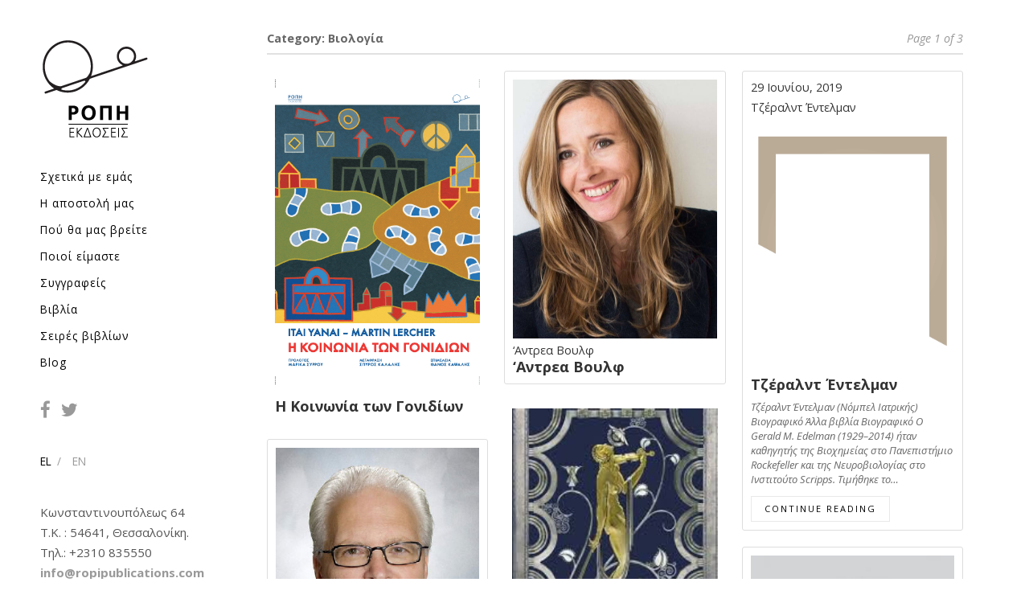

--- FILE ---
content_type: text/html; charset=UTF-8
request_url: https://www.ropipublications.com/category/authorsel/%CE%B2%CE%B9%CE%BF%CE%BB%CE%BF%CE%B3%CE%AF%CE%B1/
body_size: 10520
content:
<!DOCTYPE html><html class=no-js lang=el><head profile=http://gmpg.org/xfn/11><meta http-equiv="Content-Type" content="text/html; charset=UTF-8"><meta name="viewport" content="width=device-width, initial-scale=1.0, maximum-scale=1.0, user-scalable=no"><title>Βιολογία Archives - Ropi Publications</title><meta name='robots' content='index, follow, max-image-preview:large, max-snippet:-1, max-video-preview:-1'><style>img:is([sizes="auto" i], [sizes^="auto," i]){contain-intrinsic-size:3000px 1500px}</style> <script>document.documentElement.className=document.documentElement.className.replace("no-js","js");</script> <link rel=canonical href=https://www.ropipublications.com/category/authorsel/βιολογία/ ><link rel=next href=https://www.ropipublications.com/category/authorsel/%ce%b2%ce%b9%ce%bf%ce%bb%ce%bf%ce%b3%ce%af%ce%b1/page/2/ ><meta property="og:locale" content="el_GR"><meta property="og:type" content="article"><meta property="og:title" content="Βιολογία Archives - Ropi Publications"><meta property="og:url" content="https://www.ropipublications.com/category/authorsel/βιολογία/"><meta property="og:site_name" content="Ropi Publications"><meta name="twitter:card" content="summary_large_image"> <script type=application/ld+json class=yoast-schema-graph>{"@context":"https://schema.org","@graph":[{"@type":"CollectionPage","@id":"https://www.ropipublications.com/category/authorsel/%ce%b2%ce%b9%ce%bf%ce%bb%ce%bf%ce%b3%ce%af%ce%b1/","url":"https://www.ropipublications.com/category/authorsel/%ce%b2%ce%b9%ce%bf%ce%bb%ce%bf%ce%b3%ce%af%ce%b1/","name":"Βιολογία Archives - Ropi Publications","isPartOf":{"@id":"https://www.ropipublications.com/#website"},"primaryImageOfPage":{"@id":"https://www.ropipublications.com/category/authorsel/%ce%b2%ce%b9%ce%bf%ce%bb%ce%bf%ce%b3%ce%af%ce%b1/#primaryimage"},"image":{"@id":"https://www.ropipublications.com/category/authorsel/%ce%b2%ce%b9%ce%bf%ce%bb%ce%bf%ce%b3%ce%af%ce%b1/#primaryimage"},"thumbnailUrl":"https://www.ropipublications.com/wp-content/uploads/2021/02/Society-of-Genes.png","breadcrumb":{"@id":"https://www.ropipublications.com/category/authorsel/%ce%b2%ce%b9%ce%bf%ce%bb%ce%bf%ce%b3%ce%af%ce%b1/#breadcrumb"},"inLanguage":"el"},{"@type":"ImageObject","inLanguage":"el","@id":"https://www.ropipublications.com/category/authorsel/%ce%b2%ce%b9%ce%bf%ce%bb%ce%bf%ce%b3%ce%af%ce%b1/#primaryimage","url":"https://www.ropipublications.com/wp-content/uploads/2021/02/Society-of-Genes.png","contentUrl":"https://www.ropipublications.com/wp-content/uploads/2021/02/Society-of-Genes.png","width":408,"height":610},{"@type":"BreadcrumbList","@id":"https://www.ropipublications.com/category/authorsel/%ce%b2%ce%b9%ce%bf%ce%bb%ce%bf%ce%b3%ce%af%ce%b1/#breadcrumb","itemListElement":[{"@type":"ListItem","position":1,"name":"authorsEL","item":"https://www.ropipublications.com/category/authorsel/"},{"@type":"ListItem","position":2,"name":"Βιολογία"}]},{"@type":"WebSite","@id":"https://www.ropipublications.com/#website","url":"https://www.ropipublications.com/","name":"Ropi Publications","description":"ROPI Publication is an independent publishing house in Thessaloniki, Greece, that focuses on the interplay between science and other disciplines, including philosophy, theology, and the arts.","publisher":{"@id":"https://www.ropipublications.com/#organization"},"potentialAction":[{"@type":"SearchAction","target":{"@type":"EntryPoint","urlTemplate":"https://www.ropipublications.com/?s={search_term_string}"},"query-input":{"@type":"PropertyValueSpecification","valueRequired":true,"valueName":"search_term_string"}}],"inLanguage":"el"},{"@type":"Organization","@id":"https://www.ropipublications.com/#organization","name":"Ropi Publications","url":"https://www.ropipublications.com/","logo":{"@type":"ImageObject","inLanguage":"el","@id":"https://www.ropipublications.com/#/schema/logo/image/","url":"https://www.ropipublications.com/wp-content/uploads/2015/06/logo.png","contentUrl":"https://www.ropipublications.com/wp-content/uploads/2015/06/logo.png","width":200,"height":200,"caption":"Ropi Publications"},"image":{"@id":"https://www.ropipublications.com/#/schema/logo/image/"},"sameAs":["https://www.facebook.com/ropi.publications/"]}]}</script> <link rel=dns-prefetch href=//maxcdn.bootstrapcdn.com><link rel=alternate type=application/rss+xml title="Ροή RSS &raquo; Ropi Publications" href=https://www.ropipublications.com/feed/ ><link rel=alternate type=application/rss+xml title="Ροή Σχολίων &raquo; Ropi Publications" href=https://www.ropipublications.com/comments/feed/ ><link rel=alternate type=application/rss+xml title="Κατηγορία Ροής Ropi Publications &raquo; Βιολογία" href=https://www.ropipublications.com/category/authorsel/%ce%b2%ce%b9%ce%bf%ce%bb%ce%bf%ce%b3%ce%af%ce%b1/feed/ >  <script>/*<![CDATA[*/window._wpemojiSettings={"baseUrl":"https:\/\/s.w.org\/images\/core\/emoji\/16.0.1\/72x72\/","ext":".png","svgUrl":"https:\/\/s.w.org\/images\/core\/emoji\/16.0.1\/svg\/","svgExt":".svg","source":{"concatemoji":"https:\/\/www.ropipublications.com\/wp-includes\/js\/wp-emoji-release.min.js?ver=6.8.3"}};
/*! This file is auto-generated */
!function(s,n){var o,i,e;function c(e){try{var t={supportTests:e,timestamp:(new Date).valueOf()};sessionStorage.setItem(o,JSON.stringify(t))}catch(e){}}function p(e,t,n){e.clearRect(0,0,e.canvas.width,e.canvas.height),e.fillText(t,0,0);var t=new Uint32Array(e.getImageData(0,0,e.canvas.width,e.canvas.height).data),a=(e.clearRect(0,0,e.canvas.width,e.canvas.height),e.fillText(n,0,0),new Uint32Array(e.getImageData(0,0,e.canvas.width,e.canvas.height).data));return t.every(function(e,t){return e===a[t]})}function u(e,t){e.clearRect(0,0,e.canvas.width,e.canvas.height),e.fillText(t,0,0);for(var n=e.getImageData(16,16,1,1),a=0;a<n.data.length;a++)if(0!==n.data[a])return!1;return!0}function f(e,t,n,a){switch(t){case"flag":return n(e,"\ud83c\udff3\ufe0f\u200d\u26a7\ufe0f","\ud83c\udff3\ufe0f\u200b\u26a7\ufe0f")?!1:!n(e,"\ud83c\udde8\ud83c\uddf6","\ud83c\udde8\u200b\ud83c\uddf6")&&!n(e,"\ud83c\udff4\udb40\udc67\udb40\udc62\udb40\udc65\udb40\udc6e\udb40\udc67\udb40\udc7f","\ud83c\udff4\u200b\udb40\udc67\u200b\udb40\udc62\u200b\udb40\udc65\u200b\udb40\udc6e\u200b\udb40\udc67\u200b\udb40\udc7f");case"emoji":return!a(e,"\ud83e\udedf")}return!1}function g(e,t,n,a){var r="undefined"!=typeof WorkerGlobalScope&&self instanceof WorkerGlobalScope?new OffscreenCanvas(300,150):s.createElement("canvas"),o=r.getContext("2d",{willReadFrequently:!0}),i=(o.textBaseline="top",o.font="600 32px Arial",{});return e.forEach(function(e){i[e]=t(o,e,n,a)}),i}function t(e){var t=s.createElement("script");t.src=e,t.defer=!0,s.head.appendChild(t)}"undefined"!=typeof Promise&&(o="wpEmojiSettingsSupports",i=["flag","emoji"],n.supports={everything:!0,everythingExceptFlag:!0},e=new Promise(function(e){s.addEventListener("DOMContentLoaded",e,{once:!0})}),new Promise(function(t){var n=function(){try{var e=JSON.parse(sessionStorage.getItem(o));if("object"==typeof e&&"number"==typeof e.timestamp&&(new Date).valueOf()<e.timestamp+604800&&"object"==typeof e.supportTests)return e.supportTests}catch(e){}return null}();if(!n){if("undefined"!=typeof Worker&&"undefined"!=typeof OffscreenCanvas&&"undefined"!=typeof URL&&URL.createObjectURL&&"undefined"!=typeof Blob)try{var e="postMessage("+g.toString()+"("+[JSON.stringify(i),f.toString(),p.toString(),u.toString()].join(",")+"));",a=new Blob([e],{type:"text/javascript"}),r=new Worker(URL.createObjectURL(a),{name:"wpTestEmojiSupports"});return void(r.onmessage=function(e){c(n=e.data),r.terminate(),t(n)})}catch(e){}c(n=g(i,f,p,u))}t(n)}).then(function(e){for(var t in e)n.supports[t]=e[t],n.supports.everything=n.supports.everything&&n.supports[t],"flag"!==t&&(n.supports.everythingExceptFlag=n.supports.everythingExceptFlag&&n.supports[t]);n.supports.everythingExceptFlag=n.supports.everythingExceptFlag&&!n.supports.flag,n.DOMReady=!1,n.readyCallback=function(){n.DOMReady=!0}}).then(function(){return e}).then(function(){var e;n.supports.everything||(n.readyCallback(),(e=n.source||{}).concatemoji?t(e.concatemoji):e.wpemoji&&e.twemoji&&(t(e.twemoji),t(e.wpemoji)))}))}((window,document),window._wpemojiSettings);/*]]>*/</script> <style id=wp-emoji-styles-inline-css>img.wp-smiley,img.emoji{display:inline !important;border:none !important;box-shadow:none !important;height:1em !important;width:1em !important;margin:0
0.07em !important;vertical-align:-0.1em !important;background:none !important;padding:0
!important}</style><link rel=stylesheet href=https://www.ropipublications.com/wp-content/cache/minify/a5ff7.css media=all><style id=classic-theme-styles-inline-css>/*! This file is auto-generated */
.wp-block-button__link{color:#fff;background-color:#32373c;border-radius:9999px;box-shadow:none;text-decoration:none;padding:calc(.667em + 2px) calc(1.333em + 2px);font-size:1.125em}.wp-block-file__button{background:#32373c;color:#fff;text-decoration:none}</style><style id=global-styles-inline-css>/*<![CDATA[*/:root{--wp--preset--aspect-ratio--square:1;--wp--preset--aspect-ratio--4-3:4/3;--wp--preset--aspect-ratio--3-4:3/4;--wp--preset--aspect-ratio--3-2:3/2;--wp--preset--aspect-ratio--2-3:2/3;--wp--preset--aspect-ratio--16-9:16/9;--wp--preset--aspect-ratio--9-16:9/16;--wp--preset--color--black:#000;--wp--preset--color--cyan-bluish-gray:#abb8c3;--wp--preset--color--white:#fff;--wp--preset--color--pale-pink:#f78da7;--wp--preset--color--vivid-red:#cf2e2e;--wp--preset--color--luminous-vivid-orange:#ff6900;--wp--preset--color--luminous-vivid-amber:#fcb900;--wp--preset--color--light-green-cyan:#7bdcb5;--wp--preset--color--vivid-green-cyan:#00d084;--wp--preset--color--pale-cyan-blue:#8ed1fc;--wp--preset--color--vivid-cyan-blue:#0693e3;--wp--preset--color--vivid-purple:#9b51e0;--wp--preset--gradient--vivid-cyan-blue-to-vivid-purple:linear-gradient(135deg,rgba(6,147,227,1) 0%,rgb(155,81,224) 100%);--wp--preset--gradient--light-green-cyan-to-vivid-green-cyan:linear-gradient(135deg,rgb(122,220,180) 0%,rgb(0,208,130) 100%);--wp--preset--gradient--luminous-vivid-amber-to-luminous-vivid-orange:linear-gradient(135deg,rgba(252,185,0,1) 0%,rgba(255,105,0,1) 100%);--wp--preset--gradient--luminous-vivid-orange-to-vivid-red:linear-gradient(135deg,rgba(255,105,0,1) 0%,rgb(207,46,46) 100%);--wp--preset--gradient--very-light-gray-to-cyan-bluish-gray:linear-gradient(135deg,rgb(238,238,238) 0%,rgb(169,184,195) 100%);--wp--preset--gradient--cool-to-warm-spectrum:linear-gradient(135deg,rgb(74,234,220) 0%,rgb(151,120,209) 20%,rgb(207,42,186) 40%,rgb(238,44,130) 60%,rgb(251,105,98) 80%,rgb(254,248,76) 100%);--wp--preset--gradient--blush-light-purple:linear-gradient(135deg,rgb(255,206,236) 0%,rgb(152,150,240) 100%);--wp--preset--gradient--blush-bordeaux:linear-gradient(135deg,rgb(254,205,165) 0%,rgb(254,45,45) 50%,rgb(107,0,62) 100%);--wp--preset--gradient--luminous-dusk:linear-gradient(135deg,rgb(255,203,112) 0%,rgb(199,81,192) 50%,rgb(65,88,208) 100%);--wp--preset--gradient--pale-ocean:linear-gradient(135deg,rgb(255,245,203) 0%,rgb(182,227,212) 50%,rgb(51,167,181) 100%);--wp--preset--gradient--electric-grass:linear-gradient(135deg,rgb(202,248,128) 0%,rgb(113,206,126) 100%);--wp--preset--gradient--midnight:linear-gradient(135deg,rgb(2,3,129) 0%,rgb(40,116,252) 100%);--wp--preset--font-size--small:13px;--wp--preset--font-size--medium:20px;--wp--preset--font-size--large:36px;--wp--preset--font-size--x-large:42px;--wp--preset--spacing--20:0.44rem;--wp--preset--spacing--30:0.67rem;--wp--preset--spacing--40:1rem;--wp--preset--spacing--50:1.5rem;--wp--preset--spacing--60:2.25rem;--wp--preset--spacing--70:3.38rem;--wp--preset--spacing--80:5.06rem;--wp--preset--shadow--natural:6px 6px 9px rgba(0, 0, 0, 0.2);--wp--preset--shadow--deep:12px 12px 50px rgba(0, 0, 0, 0.4);--wp--preset--shadow--sharp:6px 6px 0px rgba(0, 0, 0, 0.2);--wp--preset--shadow--outlined:6px 6px 0px -3px rgba(255, 255, 255, 1), 6px 6px rgba(0, 0, 0, 1);--wp--preset--shadow--crisp:6px 6px 0px rgba(0, 0, 0, 1)}:where(.is-layout-flex){gap:0.5em}:where(.is-layout-grid){gap:0.5em}body .is-layout-flex{display:flex}.is-layout-flex{flex-wrap:wrap;align-items:center}.is-layout-flex>:is(*,div){margin:0}body .is-layout-grid{display:grid}.is-layout-grid>:is(*,div){margin:0}:where(.wp-block-columns.is-layout-flex){gap:2em}:where(.wp-block-columns.is-layout-grid){gap:2em}:where(.wp-block-post-template.is-layout-flex){gap:1.25em}:where(.wp-block-post-template.is-layout-grid){gap:1.25em}.has-black-color{color:var(--wp--preset--color--black) !important}.has-cyan-bluish-gray-color{color:var(--wp--preset--color--cyan-bluish-gray) !important}.has-white-color{color:var(--wp--preset--color--white) !important}.has-pale-pink-color{color:var(--wp--preset--color--pale-pink) !important}.has-vivid-red-color{color:var(--wp--preset--color--vivid-red) !important}.has-luminous-vivid-orange-color{color:var(--wp--preset--color--luminous-vivid-orange) !important}.has-luminous-vivid-amber-color{color:var(--wp--preset--color--luminous-vivid-amber) !important}.has-light-green-cyan-color{color:var(--wp--preset--color--light-green-cyan) !important}.has-vivid-green-cyan-color{color:var(--wp--preset--color--vivid-green-cyan) !important}.has-pale-cyan-blue-color{color:var(--wp--preset--color--pale-cyan-blue) !important}.has-vivid-cyan-blue-color{color:var(--wp--preset--color--vivid-cyan-blue) !important}.has-vivid-purple-color{color:var(--wp--preset--color--vivid-purple) !important}.has-black-background-color{background-color:var(--wp--preset--color--black) !important}.has-cyan-bluish-gray-background-color{background-color:var(--wp--preset--color--cyan-bluish-gray) !important}.has-white-background-color{background-color:var(--wp--preset--color--white) !important}.has-pale-pink-background-color{background-color:var(--wp--preset--color--pale-pink) !important}.has-vivid-red-background-color{background-color:var(--wp--preset--color--vivid-red) !important}.has-luminous-vivid-orange-background-color{background-color:var(--wp--preset--color--luminous-vivid-orange) !important}.has-luminous-vivid-amber-background-color{background-color:var(--wp--preset--color--luminous-vivid-amber) !important}.has-light-green-cyan-background-color{background-color:var(--wp--preset--color--light-green-cyan) !important}.has-vivid-green-cyan-background-color{background-color:var(--wp--preset--color--vivid-green-cyan) !important}.has-pale-cyan-blue-background-color{background-color:var(--wp--preset--color--pale-cyan-blue) !important}.has-vivid-cyan-blue-background-color{background-color:var(--wp--preset--color--vivid-cyan-blue) !important}.has-vivid-purple-background-color{background-color:var(--wp--preset--color--vivid-purple) !important}.has-black-border-color{border-color:var(--wp--preset--color--black) !important}.has-cyan-bluish-gray-border-color{border-color:var(--wp--preset--color--cyan-bluish-gray) !important}.has-white-border-color{border-color:var(--wp--preset--color--white) !important}.has-pale-pink-border-color{border-color:var(--wp--preset--color--pale-pink) !important}.has-vivid-red-border-color{border-color:var(--wp--preset--color--vivid-red) !important}.has-luminous-vivid-orange-border-color{border-color:var(--wp--preset--color--luminous-vivid-orange) !important}.has-luminous-vivid-amber-border-color{border-color:var(--wp--preset--color--luminous-vivid-amber) !important}.has-light-green-cyan-border-color{border-color:var(--wp--preset--color--light-green-cyan) !important}.has-vivid-green-cyan-border-color{border-color:var(--wp--preset--color--vivid-green-cyan) !important}.has-pale-cyan-blue-border-color{border-color:var(--wp--preset--color--pale-cyan-blue) !important}.has-vivid-cyan-blue-border-color{border-color:var(--wp--preset--color--vivid-cyan-blue) !important}.has-vivid-purple-border-color{border-color:var(--wp--preset--color--vivid-purple) !important}.has-vivid-cyan-blue-to-vivid-purple-gradient-background{background:var(--wp--preset--gradient--vivid-cyan-blue-to-vivid-purple) !important}.has-light-green-cyan-to-vivid-green-cyan-gradient-background{background:var(--wp--preset--gradient--light-green-cyan-to-vivid-green-cyan) !important}.has-luminous-vivid-amber-to-luminous-vivid-orange-gradient-background{background:var(--wp--preset--gradient--luminous-vivid-amber-to-luminous-vivid-orange) !important}.has-luminous-vivid-orange-to-vivid-red-gradient-background{background:var(--wp--preset--gradient--luminous-vivid-orange-to-vivid-red) !important}.has-very-light-gray-to-cyan-bluish-gray-gradient-background{background:var(--wp--preset--gradient--very-light-gray-to-cyan-bluish-gray) !important}.has-cool-to-warm-spectrum-gradient-background{background:var(--wp--preset--gradient--cool-to-warm-spectrum) !important}.has-blush-light-purple-gradient-background{background:var(--wp--preset--gradient--blush-light-purple) !important}.has-blush-bordeaux-gradient-background{background:var(--wp--preset--gradient--blush-bordeaux) !important}.has-luminous-dusk-gradient-background{background:var(--wp--preset--gradient--luminous-dusk) !important}.has-pale-ocean-gradient-background{background:var(--wp--preset--gradient--pale-ocean) !important}.has-electric-grass-gradient-background{background:var(--wp--preset--gradient--electric-grass) !important}.has-midnight-gradient-background{background:var(--wp--preset--gradient--midnight) !important}.has-small-font-size{font-size:var(--wp--preset--font-size--small) !important}.has-medium-font-size{font-size:var(--wp--preset--font-size--medium) !important}.has-large-font-size{font-size:var(--wp--preset--font-size--large) !important}.has-x-large-font-size{font-size:var(--wp--preset--font-size--x-large) !important}:where(.wp-block-post-template.is-layout-flex){gap:1.25em}:where(.wp-block-post-template.is-layout-grid){gap:1.25em}:where(.wp-block-columns.is-layout-flex){gap:2em}:where(.wp-block-columns.is-layout-grid){gap:2em}:root :where(.wp-block-pullquote){font-size:1.5em;line-height:1.6}/*]]>*/</style><link rel=stylesheet href=https://www.ropipublications.com/wp-content/cache/minify/4c431.css media=all><link rel=stylesheet id=fukasawa_googleFonts-css href='//fonts.googleapis.com/css?family=Open+Sans%3A300italic%2C400italic%2C600italic%2C700italic%2C400%2C300%2C600%2C700&#038;subset=latin%2Cgreek&#038;ver=6.8.3' type=text/css media=all><link rel=stylesheet id=bootstrap-css href='//maxcdn.bootstrapcdn.com/bootstrap/3.3.5/css/bootstrap.min.css?ver=6.8.3' type=text/css media=all><link rel=stylesheet id=font_awesome-css href='//maxcdn.bootstrapcdn.com/font-awesome/4.3.0/css/font-awesome.min.css?ver=6.8.3' type=text/css media=all><link rel=stylesheet href=https://www.ropipublications.com/wp-content/cache/minify/8a79b.css media=all> <script src=https://www.ropipublications.com/wp-content/cache/minify/818c0.js></script> <script src="//maxcdn.bootstrapcdn.com/bootstrap/3.3.5/js/bootstrap.min.js?ver=6.8.3" id=bootstrap-js></script> <link rel=https://api.w.org/ href=https://www.ropipublications.com/wp-json/ ><link rel=alternate title=JSON type=application/json href=https://www.ropipublications.com/wp-json/wp/v2/categories/120><link rel=EditURI type=application/rsd+xml title=RSD href=https://www.ropipublications.com/xmlrpc.php?rsd><meta name="generator" content="WordPress 6.8.3"> <noscript><style>#the-preloader-element{display:none !important}</style></noscript> <style></style><link rel=icon href=https://www.ropipublications.com/wp-content/uploads/2015/07/ropi_favicon-55b3b984v1_site_icon-32x32.png sizes=32x32><link rel=icon href=https://www.ropipublications.com/wp-content/uploads/2015/07/ropi_favicon-55b3b984v1_site_icon-256x256.png sizes=192x192><link rel=apple-touch-icon href=https://www.ropipublications.com/wp-content/uploads/2015/07/ropi_favicon-55b3b984v1_site_icon-256x256.png><meta name="msapplication-TileImage" content="https://www.ropipublications.com/wp-content/uploads/2015/07/ropi_favicon-55b3b984v1_site_icon.png"><style id=wp-custom-css>.nightform-row{padding:40px
20px;color:#808697}.nightform-row input:not([type="submit"]){background-color:transparent!important;border:none;border-bottom:solid 1px #808697!important;box-shadow:none;border-radius:0!important}@media all and (max-width: 991px){.order-form__content__left .row
div{display:flex;flex-flow:column-reverse;margin-bottom:10px}}@media all and (max-width: 1500px){.order-form__content__left{margin-bottom:35px}}.tel-order-info{margin-top:30px}#qty{border:solid 1px #808697;max-width:60px;margin-top:20px;text-align:center}div.wpcf7-validation-errors{border:2px
solid #E8E086;background:#E8E086;padding:20px;margin:0}div.wpcf7-mail-sent-ok{border:2px
solid #85FF83;background:#85FF83;padding:20px;margin:0}div.wpcf7-mail-sent-ng{border:2px
solid #f39590;background:#f39590;padding:20px;margin:0}div.wpcf7-spam-blocked{border:2px
solid #FFCA7C;background:#FFCA7C;padding:20px;margin:0}span.wpcf7-not-valid-tip{color:#f39590}.use-floating-validation-tip span.wpcf7-not-valid-tip{border:1px
solid #f39590}.post-content input[type="text"], .post-content input[type="tel"], .post-content input[type="url"], .post-content input[type="password"], .post-content
textarea{padding:0;min-height:35px}.grecaptcha-badge{visibility:collapse !important}</style> <script>category="false";</script> </head><body data-rsssl=1 class="archive category category-120 wp-theme-fukasawa metaslider-plugin wp-is-not-mobile"><div id=wptime-plugin-preloader></div><div class=sidebar> <a class="blog-logo el" href=https://www.ropipublications.com/about-gr/ title='Ropi Publications &mdash; ROPI Publication is an independent publishing house in Thessaloniki, Greece, that focuses on the interplay between science and other disciplines, including philosophy, theology, and the arts.' rel=home> <img src=https://www.ropipublications.com/wp-content/themes/fukasawa/images/logo.png alt='Ropi Publications'> </a> <a class="nav-toggle hidden" title="Click to view the navigation" href=#><p class=bt-menu-trigger> <span>Menu</span></p> </a><ul class=main-menu> <li id=menu-item-1059 class="menu-item menu-item-type-post_type menu-item-object-page menu-item-home menu-item-1059"><a href=https://www.ropipublications.com/ >Σχετικά με εμάς</a></li> <li id=menu-item-1116 class="menu-item menu-item-type-post_type menu-item-object-page menu-item-1116"><a href=https://www.ropipublications.com/%ce%b7-%ce%b1%cf%80%ce%bf%cf%83%cf%84%ce%bf%ce%bb%ce%ae-%ce%bc%ce%b1%cf%82/ >Η αποστολή μας</a></li> <li id=menu-item-1144 class="menu-item menu-item-type-post_type menu-item-object-page menu-item-1144"><a href=https://www.ropipublications.com/find_us/ >Πού θα μας βρείτε</a></li> <li id=menu-item-1191 class="menu-item menu-item-type-post_type menu-item-object-page menu-item-1191"><a href="https://www.ropipublications.com/?page_id=528">Ποιοί είμαστε</a></li> <li id=menu-item-527 class="menu-item menu-item-type-post_type menu-item-object-page menu-item-527"><a href=https://www.ropipublications.com/%cf%83%cf%85%ce%b3%ce%b3%cf%81%ce%b1%cf%86%ce%b5%ce%af%cf%82/ >Συγγραφείς</a></li> <li id=menu-item-980 class="menu-item menu-item-type-post_type menu-item-object-page menu-item-980"><a href=https://www.ropipublications.com/books_el/ >Βιβλία</a></li> <li id=menu-item-1459 class="menu-item menu-item-type-post_type menu-item-object-page menu-item-1459"><a href=https://www.ropipublications.com/book-series/ >Σειρές βιβλίων</a></li> <li id=menu-item-535 class="menu-item menu-item-type-post_type menu-item-object-page menu-item-535"><a href=https://www.ropipublications.com/blog-el/ >Blog</a></li></ul><div class=widgets><div class="widget widget_text"><div class=widget-content><div class=textwidget><div class=social> <a class=facebook href=https://www.facebook.com/ropi.publications target=_blank><i class="fa fa-facebook"></i></a> <a class=twitter href=https://twitter.com/ target=_blank><i class="fa fa-twitter"></i></a></div></div></div><div class=clear></div></div><div class="widget widget_polylang"><div class=widget-content><ul> <li class="lang-item lang-item-164 lang-item-el current-lang lang-item-first"><a lang=el hreflang=el href=https://www.ropipublications.com/category/authorsel/%ce%b2%ce%b9%ce%bf%ce%bb%ce%bf%ce%b3%ce%af%ce%b1/ aria-current=true>EL</a></li> <li class="lang-item lang-item-168 lang-item-en no-translation"><a lang=en-US hreflang=en-US href=https://www.ropipublications.com/en/ >EN</a></li></ul></div><div class=clear></div></div><div class="widget widget_text"><div class=widget-content><div class=textwidget><p><span style="font-size: 15px; line-height: 1.7;">Κωνσταντινουπόλεως 64<br> Τ.Κ. : 54641, Θεσσαλονίκη.<br> Tηλ.: +2310 835550<br> <a href=mailto:info@ropipublications.com><b>info@ropipublications.com</b></a><br> </span></p></div></div><div class=clear></div></div></div><div class=credits></div><div class=clear></div></div><div class=mobile-navigation><ul class=mobile-menu> <li class="menu-item menu-item-type-post_type menu-item-object-page menu-item-home menu-item-1059"><a href=https://www.ropipublications.com/ >Σχετικά με εμάς</a></li> <li class="menu-item menu-item-type-post_type menu-item-object-page menu-item-1116"><a href=https://www.ropipublications.com/%ce%b7-%ce%b1%cf%80%ce%bf%cf%83%cf%84%ce%bf%ce%bb%ce%ae-%ce%bc%ce%b1%cf%82/ >Η αποστολή μας</a></li> <li class="menu-item menu-item-type-post_type menu-item-object-page menu-item-1144"><a href=https://www.ropipublications.com/find_us/ >Πού θα μας βρείτε</a></li> <li class="menu-item menu-item-type-post_type menu-item-object-page menu-item-1191"><a href="https://www.ropipublications.com/?page_id=528">Ποιοί είμαστε</a></li> <li class="menu-item menu-item-type-post_type menu-item-object-page menu-item-527"><a href=https://www.ropipublications.com/%cf%83%cf%85%ce%b3%ce%b3%cf%81%ce%b1%cf%86%ce%b5%ce%af%cf%82/ >Συγγραφείς</a></li> <li class="menu-item menu-item-type-post_type menu-item-object-page menu-item-980"><a href=https://www.ropipublications.com/books_el/ >Βιβλία</a></li> <li class="menu-item menu-item-type-post_type menu-item-object-page menu-item-1459"><a href=https://www.ropipublications.com/book-series/ >Σειρές βιβλίων</a></li> <li class="menu-item menu-item-type-post_type menu-item-object-page menu-item-535"><a href=https://www.ropipublications.com/blog-el/ >Blog</a></li></ul></div><div class=wrapper id=wrapper><div class=content><div class=page-title><div class=section-inner><h4>	Category: Βιολογία <span>Page 1 of 3</span><div class=clear></div></h4></div></div><div class=posts id=posts><div class=post-container><div id=post-3757 class="post-3757 post type-post status-publish format-aside has-post-thumbnail hentry category-biology-books category-books category-new category-155 category-120 post_format-post-format-aside"> <a class=featured-media title="Η Κοινωνία των Γονιδίων" href=https://www.ropipublications.com/society-of-genes/ > <img width=408 height=610 src=https://www.ropipublications.com/wp-content/uploads/2021/02/Society-of-Genes.png class="attachment-post-thumb size-post-thumb wp-post-image" alt decoding=async fetchpriority=high srcset="https://www.ropipublications.com/wp-content/uploads/2021/02/Society-of-Genes.png 408w, https://www.ropipublications.com/wp-content/uploads/2021/02/Society-of-Genes-201x300.png 201w" sizes="(max-width: 408px) 100vw, 408px"><div class=hoverbox> Η Κοινωνία των Γονιδίων<div class=bookDivider></div><div class=bookAuthor></div></div> </a><div class=post-header><h2 class="post-title"><a href=https://www.ropipublications.com/society-of-genes/ title="Η Κοινωνία των Γονιδίων">Η Κοινωνία των Γονιδίων</a></h2></div><div class=post-excerpt style="display: none;"><p>Συγγραφείς:  Ιτάι Γιανάι, Μάρτιν Λέρτσερ Περιγραφή Πριν από τέσσερις περίπου δεκαετίες ο Ρίτσαρντ Ντόκινς δημοσίευσε το βιβλίο: Το Εγωιστικό Γονίδιο, στο οποίο είχε διατυπώσει την πολύκροτη άποψη πως&#8230;</p></div></div></div><div class="post-container grid"><div id=post-3567 class="post-3567 post type-post status-publish format-status has-post-thumbnail hentry category-authors category-biology-books category-books category-uncategorized-el category-120 post_format-post-format-status"> <a class=featured-media title="‘Αντρεα Βουλφ" href=https://www.ropipublications.com/andrea-wulf/ > <img width=508 height=647 src=https://www.ropipublications.com/wp-content/uploads/2020/07/andreawulf_headshot-508x647.jpg class="attachment-post-thumb size-post-thumb wp-post-image" alt decoding=async srcset="https://www.ropipublications.com/wp-content/uploads/2020/07/andreawulf_headshot-508x647.jpg 508w, https://www.ropipublications.com/wp-content/uploads/2020/07/andreawulf_headshot-236x300.jpg 236w, https://www.ropipublications.com/wp-content/uploads/2020/07/andreawulf_headshot-804x1024.jpg 804w, https://www.ropipublications.com/wp-content/uploads/2020/07/andreawulf_headshot-768x978.jpg 768w, https://www.ropipublications.com/wp-content/uploads/2020/07/andreawulf_headshot-1206x1536.jpg 1206w, https://www.ropipublications.com/wp-content/uploads/2020/07/andreawulf_headshot-973x1239.jpg 973w, https://www.ropipublications.com/wp-content/uploads/2020/07/andreawulf_headshot.jpg 1219w" sizes="(max-width: 508px) 100vw, 508px">		</a><div class=title>‘Αντρεα Βουλφ</div><div class=post-header><h2 class="post-title"><a href=https://www.ropipublications.com/andrea-wulf/ title="‘Αντρεα Βουλφ">‘Αντρεα Βουλφ</a></h2></div><div class=post-excerpt style="display: none;"><p> ‘Ανδρεα Βουλφ Βιογραφικό Βιογραφικό Η Άντρεα Γουλφ είναι βραβευμένη συγγραφέας έξι καταξιωμένων βιβλίων, συμπεριλαμβανομένων των &#8216;Ιδρυτές Κηπουροί’ και ‘Η Επινόηση της Φύσης’ που βρέθηκαν αμφότερα στη λίστα των&#8230;</p></div></div></div><div class=post-container><div id=post-3379 class="post-3379 post type-post status-publish format-standard hentry category-authors category-authorsel category-biology category-120"><div class=post_meta><div class=date>29 Ιουνίου, 2019</div></div><div class=title>Τζέραλντ Έντελμαν</div> <a class=featured-media title="Τζέραλντ Έντελμαν" href=https://www.ropipublications.com/%cf%84%ce%b6%ce%ad%cf%81%ce%b1%ce%bb%ce%bd%cf%84-%ce%ad%ce%bd%cf%84%ce%b5%ce%bb%ce%bc%ce%b1%ce%bd/ > <img src=https://www.ropipublications.com/wp-content/uploads/2015/07/nonimage.png> </a><div class=post-header><h2 class="post-title"><a href=https://www.ropipublications.com/%cf%84%ce%b6%ce%ad%cf%81%ce%b1%ce%bb%ce%bd%cf%84-%ce%ad%ce%bd%cf%84%ce%b5%ce%bb%ce%bc%ce%b1%ce%bd/ title="Τζέραλντ Έντελμαν">Τζέραλντ Έντελμαν</a></h2></div><div class=post-excerpt><p>Τζέραλντ Έντελμαν (Νόμπελ Ιατρικής) Βιογραφικό Άλλα βιβλία Βιογραφικό Ο Gerald M. Edelman (1929–2014) ήταν καθηγητής της Βιοχημείας στο Πανεπιστήμιο Rockefeller και της Νευροβιολογίας στο Ινστιτούτο Scripps. Τιμήθηκε το&#8230;</p> <a href=https://www.ropipublications.com/%cf%84%ce%b6%ce%ad%cf%81%ce%b1%ce%bb%ce%bd%cf%84-%ce%ad%ce%bd%cf%84%ce%b5%ce%bb%ce%bc%ce%b1%ce%bd/ ><span class=more-button> CONTINUE READING </span></a></div></div></div><div class=post-container><div id=post-3375 class="post-3375 post type-post status-publish format-aside has-post-thumbnail hentry category-books category-new category-news category-155 category-120 post_format-post-format-aside"> <a class=featured-media title="Δεύτερη Φύση" href=https://www.ropipublications.com/deuteri-fysi/ > <img width=182 height=276 src=https://www.ropipublications.com/wp-content/uploads/2019/06/αρχείο-λήψης.jpeg class="attachment-post-thumb size-post-thumb wp-post-image" alt decoding=async><div class=hoverbox> Δεύτερη Φύση<div class=bookDivider></div><div class=bookAuthor> Τζέραλντ Έντελμαν</div></div> </a><div class=post-header><h2 class="post-title"><a href=https://www.ropipublications.com/deuteri-fysi/ title="Δεύτερη Φύση">Δεύτερη Φύση</a></h2></div><div class=post-excerpt style="display: none;"><p>Συγγραφέας: Τζέραλντ Έντελμαν Περιγραφή Η Δεύτερη Φύση, το τελευταίο και λιγότερο τεχνικό από τα βιβλία του συγγραφέα, συνιστά την επιτομή της σκέψης του σχετικά με τη λειτουργία του&#8230;</p></div></div></div><div class="post-container grid"><div id=post-2893 class="post-2893 post type-post status-publish format-status has-post-thumbnail hentry category-authors category-authorsel category-120 post_format-post-format-status"> <a class=featured-media title="Allan H. Ropper" href=https://www.ropipublications.com/allan-h-ropper/ > <img width=325 height=395 src=https://www.ropipublications.com/wp-content/uploads/2018/03/Allan-H-1.jpg class="attachment-post-thumb size-post-thumb wp-post-image" alt decoding=async loading=lazy srcset="https://www.ropipublications.com/wp-content/uploads/2018/03/Allan-H-1.jpg 325w, https://www.ropipublications.com/wp-content/uploads/2018/03/Allan-H-1-247x300.jpg 247w" sizes="auto, (max-width: 325px) 100vw, 325px">		</a><div class=title>Allan H. Ropper</div><div class=post-header><h2 class="post-title"><a href=https://www.ropipublications.com/allan-h-ropper/ title="Allan H. Ropper">Allan H. Ropper</a></h2></div><div class=post-excerpt style="display: none;"><p>Βιογραφικό Bιβλία Βιογραφικό Ο Allan H. Ropper, MD, είναι Καθηγητής Νευρολογίας στο Ιατρικό Σχολείο του Χάρβαρντ και Γενικός Ιατρός και Εκτελεστικός Αντιπρόεδρος του Τμήματος Νευρολογίας του Νοσοκομείου Brigham&#8230;</p></div></div></div><div class="post-container grid"><div id=post-2872 class="post-2872 post type-post status-publish format-status has-post-thumbnail hentry category-authors category-authorsel category-120 post_format-post-format-status"> <a class=featured-media title="Phillip Ashley Fanning" href=https://www.ropipublications.com/phillip-ashley-fanning/ > <img width=325 height=396 src=https://www.ropipublications.com/wp-content/uploads/2018/03/Philip-Ashley-Fanning-1.jpg class="attachment-post-thumb size-post-thumb wp-post-image" alt decoding=async loading=lazy srcset="https://www.ropipublications.com/wp-content/uploads/2018/03/Philip-Ashley-Fanning-1.jpg 325w, https://www.ropipublications.com/wp-content/uploads/2018/03/Philip-Ashley-Fanning-1-246x300.jpg 246w" sizes="auto, (max-width: 325px) 100vw, 325px">		</a><div class=title>Phillip Ashley Fanning</div><div class=post-header><h2 class="post-title"><a href=https://www.ropipublications.com/phillip-ashley-fanning/ title="Phillip Ashley Fanning">Phillip Ashley Fanning</a></h2></div><div class=post-excerpt style="display: none;"><p>Βιογραφικό Bιβλία Βιογραφικό Ο Phillip Ashley Fanning είναι ανεξάρτητος μελετητής που ζει στο Σαν Φρανσίσκο.Η ανακάλυψή του ότι ο Isaac Newton ήταν αλχημιστής τον οδήγησε σε ένα ερευνητικό&#8230;</p></div></div></div><div class="post-container grid"><div id=post-2848 class="post-2848 post type-post status-publish format-status has-post-thumbnail hentry category-authors category-authorsel category-120 post_format-post-format-status"> <a class=featured-media title="Kip S. Thorne" href=https://www.ropipublications.com/kip-thorne/ > <img width=325 height=395 src=https://www.ropipublications.com/wp-content/uploads/2018/03/Thorne-S-1.jpg class="attachment-post-thumb size-post-thumb wp-post-image" alt decoding=async loading=lazy srcset="https://www.ropipublications.com/wp-content/uploads/2018/03/Thorne-S-1.jpg 325w, https://www.ropipublications.com/wp-content/uploads/2018/03/Thorne-S-1-247x300.jpg 247w" sizes="auto, (max-width: 325px) 100vw, 325px">		</a><div class=title>Kip S. Thorne</div><div class=post-header><h2 class="post-title"><a href=https://www.ropipublications.com/kip-thorne/ title="Kip S. Thorne">Kip S. Thorne</a></h2></div><div class=post-excerpt style="display: none;"><p>Βιογραφικό Bιβλία Βιογραφικό Ο Kip Stephen Thorne  Αμερικανός θεωρητικός φυσικός και βραβευμένος με Νόμπελ , γνωστός για τις συνεισφορές του στη βαρυτική φυσική και την αστροφυσική . Ένας&#8230;</p></div></div></div><div class="post-container grid"><div id=post-2829 class="post-2829 post type-post status-publish format-status has-post-thumbnail hentry category-authors category-authorsel category-120 post_format-post-format-status"> <a class=featured-media title="Peter Shillingburg" href=https://www.ropipublications.com/peter-shillingburg/ > <img width=325 height=395 src=https://www.ropipublications.com/wp-content/uploads/2018/03/Peter-Shillingburg-1-2.jpg class="attachment-post-thumb size-post-thumb wp-post-image" alt decoding=async loading=lazy srcset="https://www.ropipublications.com/wp-content/uploads/2018/03/Peter-Shillingburg-1-2.jpg 325w, https://www.ropipublications.com/wp-content/uploads/2018/03/Peter-Shillingburg-1-2-247x300.jpg 247w" sizes="auto, (max-width: 325px) 100vw, 325px">		</a><div class=title>Peter Shillingburg</div><div class=post-header><h2 class="post-title"><a href=https://www.ropipublications.com/peter-shillingburg/ title="Peter Shillingburg">Peter Shillingburg</a></h2></div><div class=post-excerpt style="display: none;"><p>Βιογραφικό Bιβλία Βιογραφικό Ο Peter Shillingsburg διδάσκει στο κρατικό πανεπιστήμιο του Μισισιπή, όπου ήταν καθηγητής o William L. Giles. στο Πανεπιστήμιο του βόρειου Τέξας στο πανεπιστήμιο De Montfort,&#8230;</p></div></div></div><div class="post-container grid"><div id=post-2810 class="post-2810 post type-post status-publish format-status has-post-thumbnail hentry category-authors category-authorsel category-120 post_format-post-format-status"> <a class=featured-media title="Mitch Winehouse" href=https://www.ropipublications.com/mitch-winehouse/ > <img width=494 height=600 src=https://www.ropipublications.com/wp-content/uploads/2018/03/Mitch-Winehouse-1-2.jpg class="attachment-post-thumb size-post-thumb wp-post-image" alt decoding=async loading=lazy srcset="https://www.ropipublications.com/wp-content/uploads/2018/03/Mitch-Winehouse-1-2.jpg 494w, https://www.ropipublications.com/wp-content/uploads/2018/03/Mitch-Winehouse-1-2-247x300.jpg 247w" sizes="auto, (max-width: 494px) 100vw, 494px">		</a><div class=title>Mitch Winehouse</div><div class=post-header><h2 class="post-title"><a href=https://www.ropipublications.com/mitch-winehouse/ title="Mitch Winehouse">Mitch Winehouse</a></h2></div><div class=post-excerpt style="display: none;"><p>Βιογραφικό Bιβλία Βιογραφικό Ο Mitch Winehouse: Ως νεαρός άνδρας, έχει ημι-επαγγελματικά τραγουδήσει, αλλά έπειτα ζούσε με διάφορες άλλες δραστηριότητες, όπως η τοποθέτηση παραθύρων και οδηγός ταξί. Μετά το&#8230;</p></div></div></div><div class="post-container grid"><div id=post-2793 class="post-2793 post type-post status-publish format-status has-post-thumbnail hentry category-authors category-authorsel category-120 post_format-post-format-status"> <a class=featured-media title="Hugh Aldersey-Williams" href=https://www.ropipublications.com/hugh-aldersey-williams/ > <img width=325 height=395 src=https://www.ropipublications.com/wp-content/uploads/2018/03/Hugh-Aldersey-Williams-1.jpg class="attachment-post-thumb size-post-thumb wp-post-image" alt decoding=async loading=lazy srcset="https://www.ropipublications.com/wp-content/uploads/2018/03/Hugh-Aldersey-Williams-1.jpg 325w, https://www.ropipublications.com/wp-content/uploads/2018/03/Hugh-Aldersey-Williams-1-247x300.jpg 247w" sizes="auto, (max-width: 325px) 100vw, 325px">		</a><div class=title>Hugh Aldersey-Williams</div><div class=post-header><h2 class="post-title"><a href=https://www.ropipublications.com/hugh-aldersey-williams/ title="Hugh Aldersey-Williams">Hugh Aldersey-Williams</a></h2></div><div class=post-excerpt style="display: none;"><p>Βιογραφικό Bιβλία Βιογραφικό Ο Hugh Aldersey&#8211;Williams είναι συγγραφέας και δημοσιογράφος από το Ηνωμένο Βασίλειο . Ο Aldersey-Williams εκπαιδεύτηκε στο Highgate School και μελέτησε τις φυσικές επιστήμες στο Πανεπιστήμιο&#8230;</p></div></div></div></div><div class=archive-nav><div class=section-inner> <a href=https://www.ropipublications.com/category/authorsel/%CE%B2%CE%B9%CE%BF%CE%BB%CE%BF%CE%B3%CE%AF%CE%B1/page/2/ class="archive-nav-older fleft">&laquo; Older posts</a><div class=clear></div></div></div></div></div>  <script type=speculationrules>{"prefetch":[{"source":"document","where":{"and":[{"href_matches":"\/*"},{"not":{"href_matches":["\/wp-*.php","\/wp-admin\/*","\/wp-content\/uploads\/*","\/wp-content\/*","\/wp-content\/plugins\/*","\/wp-content\/themes\/fukasawa\/*","\/*\\?(.+)"]}},{"not":{"selector_matches":"a[rel~=\"nofollow\"]"}},{"not":{"selector_matches":".no-prefetch, .no-prefetch a"}}]},"eagerness":"conservative"}]}</script> <script src=https://www.ropipublications.com/wp-content/cache/minify/501dc.js></script> <script id=wp-i18n-js-after>wp.i18n.setLocaleData({'text direction\u0004ltr':['ltr']});</script> <script src=https://www.ropipublications.com/wp-content/cache/minify/1f540.js></script> <script id=contact-form-7-js-translations>(function(domain,translations){var localeData=translations.locale_data[domain]||translations.locale_data.messages;localeData[""].domain=domain;wp.i18n.setLocaleData(localeData,domain);})("contact-form-7",{"translation-revision-date":"2024-08-02 09:16:28+0000","generator":"GlotPress\/4.0.1","domain":"messages","locale_data":{"messages":{"":{"domain":"messages","plural-forms":"nplurals=2; plural=n != 1;","lang":"el_GR"},"This contact form is placed in the wrong place.":["\u0397 \u03c6\u03cc\u03c1\u03bc\u03b1 \u03b5\u03c0\u03b9\u03ba\u03bf\u03b9\u03bd\u03c9\u03bd\u03af\u03b1\u03c2 \u03b5\u03af\u03bd\u03b1\u03b9 \u03c3\u03b5 \u03bb\u03ac\u03b8\u03bf\u03c2 \u03b8\u03ad\u03c3\u03b7."],"Error:":["\u03a3\u03c6\u03ac\u03bb\u03bc\u03b1:"]}},"comment":{"reference":"includes\/js\/index.js"}});</script> <script id=contact-form-7-js-before>var wpcf7={"api":{"root":"https:\/\/www.ropipublications.com\/wp-json\/","namespace":"contact-form-7\/v1"},"cached":1};</script> <script src=https://www.ropipublications.com/wp-content/cache/minify/b68ea.js></script> <script id=pll_cookie_script-js-after>(function(){var expirationDate=new Date();expirationDate.setTime(expirationDate.getTime()+31536000*1000);document.cookie="pll_language=el; expires="+expirationDate.toUTCString()+"; path=/; secure; SameSite=Lax";}());</script> <script src=https://www.ropipublications.com/wp-content/cache/minify/2c013.js></script> <script src="https://www.google.com/recaptcha/api.js?render=6LelNbcUAAAAABpnWW3jZSyBmWDgpdG0AIObGDUL&amp;ver=3.0" id=google-recaptcha-js></script> <script src=https://www.ropipublications.com/wp-content/cache/minify/e6deb.js></script> <script id=wpcf7-recaptcha-js-before>var wpcf7_recaptcha={"sitekey":"6LelNbcUAAAAABpnWW3jZSyBmWDgpdG0AIObGDUL","actions":{"homepage":"homepage","contactform":"contactform"}};</script> <script src=https://www.ropipublications.com/wp-content/cache/minify/2a6b9.js></script> </body></html>

--- FILE ---
content_type: text/html; charset=utf-8
request_url: https://www.google.com/recaptcha/api2/anchor?ar=1&k=6LelNbcUAAAAABpnWW3jZSyBmWDgpdG0AIObGDUL&co=aHR0cHM6Ly93d3cucm9waXB1YmxpY2F0aW9ucy5jb206NDQz&hl=en&v=N67nZn4AqZkNcbeMu4prBgzg&size=invisible&anchor-ms=20000&execute-ms=30000&cb=wtusjhbjedth
body_size: 48626
content:
<!DOCTYPE HTML><html dir="ltr" lang="en"><head><meta http-equiv="Content-Type" content="text/html; charset=UTF-8">
<meta http-equiv="X-UA-Compatible" content="IE=edge">
<title>reCAPTCHA</title>
<style type="text/css">
/* cyrillic-ext */
@font-face {
  font-family: 'Roboto';
  font-style: normal;
  font-weight: 400;
  font-stretch: 100%;
  src: url(//fonts.gstatic.com/s/roboto/v48/KFO7CnqEu92Fr1ME7kSn66aGLdTylUAMa3GUBHMdazTgWw.woff2) format('woff2');
  unicode-range: U+0460-052F, U+1C80-1C8A, U+20B4, U+2DE0-2DFF, U+A640-A69F, U+FE2E-FE2F;
}
/* cyrillic */
@font-face {
  font-family: 'Roboto';
  font-style: normal;
  font-weight: 400;
  font-stretch: 100%;
  src: url(//fonts.gstatic.com/s/roboto/v48/KFO7CnqEu92Fr1ME7kSn66aGLdTylUAMa3iUBHMdazTgWw.woff2) format('woff2');
  unicode-range: U+0301, U+0400-045F, U+0490-0491, U+04B0-04B1, U+2116;
}
/* greek-ext */
@font-face {
  font-family: 'Roboto';
  font-style: normal;
  font-weight: 400;
  font-stretch: 100%;
  src: url(//fonts.gstatic.com/s/roboto/v48/KFO7CnqEu92Fr1ME7kSn66aGLdTylUAMa3CUBHMdazTgWw.woff2) format('woff2');
  unicode-range: U+1F00-1FFF;
}
/* greek */
@font-face {
  font-family: 'Roboto';
  font-style: normal;
  font-weight: 400;
  font-stretch: 100%;
  src: url(//fonts.gstatic.com/s/roboto/v48/KFO7CnqEu92Fr1ME7kSn66aGLdTylUAMa3-UBHMdazTgWw.woff2) format('woff2');
  unicode-range: U+0370-0377, U+037A-037F, U+0384-038A, U+038C, U+038E-03A1, U+03A3-03FF;
}
/* math */
@font-face {
  font-family: 'Roboto';
  font-style: normal;
  font-weight: 400;
  font-stretch: 100%;
  src: url(//fonts.gstatic.com/s/roboto/v48/KFO7CnqEu92Fr1ME7kSn66aGLdTylUAMawCUBHMdazTgWw.woff2) format('woff2');
  unicode-range: U+0302-0303, U+0305, U+0307-0308, U+0310, U+0312, U+0315, U+031A, U+0326-0327, U+032C, U+032F-0330, U+0332-0333, U+0338, U+033A, U+0346, U+034D, U+0391-03A1, U+03A3-03A9, U+03B1-03C9, U+03D1, U+03D5-03D6, U+03F0-03F1, U+03F4-03F5, U+2016-2017, U+2034-2038, U+203C, U+2040, U+2043, U+2047, U+2050, U+2057, U+205F, U+2070-2071, U+2074-208E, U+2090-209C, U+20D0-20DC, U+20E1, U+20E5-20EF, U+2100-2112, U+2114-2115, U+2117-2121, U+2123-214F, U+2190, U+2192, U+2194-21AE, U+21B0-21E5, U+21F1-21F2, U+21F4-2211, U+2213-2214, U+2216-22FF, U+2308-230B, U+2310, U+2319, U+231C-2321, U+2336-237A, U+237C, U+2395, U+239B-23B7, U+23D0, U+23DC-23E1, U+2474-2475, U+25AF, U+25B3, U+25B7, U+25BD, U+25C1, U+25CA, U+25CC, U+25FB, U+266D-266F, U+27C0-27FF, U+2900-2AFF, U+2B0E-2B11, U+2B30-2B4C, U+2BFE, U+3030, U+FF5B, U+FF5D, U+1D400-1D7FF, U+1EE00-1EEFF;
}
/* symbols */
@font-face {
  font-family: 'Roboto';
  font-style: normal;
  font-weight: 400;
  font-stretch: 100%;
  src: url(//fonts.gstatic.com/s/roboto/v48/KFO7CnqEu92Fr1ME7kSn66aGLdTylUAMaxKUBHMdazTgWw.woff2) format('woff2');
  unicode-range: U+0001-000C, U+000E-001F, U+007F-009F, U+20DD-20E0, U+20E2-20E4, U+2150-218F, U+2190, U+2192, U+2194-2199, U+21AF, U+21E6-21F0, U+21F3, U+2218-2219, U+2299, U+22C4-22C6, U+2300-243F, U+2440-244A, U+2460-24FF, U+25A0-27BF, U+2800-28FF, U+2921-2922, U+2981, U+29BF, U+29EB, U+2B00-2BFF, U+4DC0-4DFF, U+FFF9-FFFB, U+10140-1018E, U+10190-1019C, U+101A0, U+101D0-101FD, U+102E0-102FB, U+10E60-10E7E, U+1D2C0-1D2D3, U+1D2E0-1D37F, U+1F000-1F0FF, U+1F100-1F1AD, U+1F1E6-1F1FF, U+1F30D-1F30F, U+1F315, U+1F31C, U+1F31E, U+1F320-1F32C, U+1F336, U+1F378, U+1F37D, U+1F382, U+1F393-1F39F, U+1F3A7-1F3A8, U+1F3AC-1F3AF, U+1F3C2, U+1F3C4-1F3C6, U+1F3CA-1F3CE, U+1F3D4-1F3E0, U+1F3ED, U+1F3F1-1F3F3, U+1F3F5-1F3F7, U+1F408, U+1F415, U+1F41F, U+1F426, U+1F43F, U+1F441-1F442, U+1F444, U+1F446-1F449, U+1F44C-1F44E, U+1F453, U+1F46A, U+1F47D, U+1F4A3, U+1F4B0, U+1F4B3, U+1F4B9, U+1F4BB, U+1F4BF, U+1F4C8-1F4CB, U+1F4D6, U+1F4DA, U+1F4DF, U+1F4E3-1F4E6, U+1F4EA-1F4ED, U+1F4F7, U+1F4F9-1F4FB, U+1F4FD-1F4FE, U+1F503, U+1F507-1F50B, U+1F50D, U+1F512-1F513, U+1F53E-1F54A, U+1F54F-1F5FA, U+1F610, U+1F650-1F67F, U+1F687, U+1F68D, U+1F691, U+1F694, U+1F698, U+1F6AD, U+1F6B2, U+1F6B9-1F6BA, U+1F6BC, U+1F6C6-1F6CF, U+1F6D3-1F6D7, U+1F6E0-1F6EA, U+1F6F0-1F6F3, U+1F6F7-1F6FC, U+1F700-1F7FF, U+1F800-1F80B, U+1F810-1F847, U+1F850-1F859, U+1F860-1F887, U+1F890-1F8AD, U+1F8B0-1F8BB, U+1F8C0-1F8C1, U+1F900-1F90B, U+1F93B, U+1F946, U+1F984, U+1F996, U+1F9E9, U+1FA00-1FA6F, U+1FA70-1FA7C, U+1FA80-1FA89, U+1FA8F-1FAC6, U+1FACE-1FADC, U+1FADF-1FAE9, U+1FAF0-1FAF8, U+1FB00-1FBFF;
}
/* vietnamese */
@font-face {
  font-family: 'Roboto';
  font-style: normal;
  font-weight: 400;
  font-stretch: 100%;
  src: url(//fonts.gstatic.com/s/roboto/v48/KFO7CnqEu92Fr1ME7kSn66aGLdTylUAMa3OUBHMdazTgWw.woff2) format('woff2');
  unicode-range: U+0102-0103, U+0110-0111, U+0128-0129, U+0168-0169, U+01A0-01A1, U+01AF-01B0, U+0300-0301, U+0303-0304, U+0308-0309, U+0323, U+0329, U+1EA0-1EF9, U+20AB;
}
/* latin-ext */
@font-face {
  font-family: 'Roboto';
  font-style: normal;
  font-weight: 400;
  font-stretch: 100%;
  src: url(//fonts.gstatic.com/s/roboto/v48/KFO7CnqEu92Fr1ME7kSn66aGLdTylUAMa3KUBHMdazTgWw.woff2) format('woff2');
  unicode-range: U+0100-02BA, U+02BD-02C5, U+02C7-02CC, U+02CE-02D7, U+02DD-02FF, U+0304, U+0308, U+0329, U+1D00-1DBF, U+1E00-1E9F, U+1EF2-1EFF, U+2020, U+20A0-20AB, U+20AD-20C0, U+2113, U+2C60-2C7F, U+A720-A7FF;
}
/* latin */
@font-face {
  font-family: 'Roboto';
  font-style: normal;
  font-weight: 400;
  font-stretch: 100%;
  src: url(//fonts.gstatic.com/s/roboto/v48/KFO7CnqEu92Fr1ME7kSn66aGLdTylUAMa3yUBHMdazQ.woff2) format('woff2');
  unicode-range: U+0000-00FF, U+0131, U+0152-0153, U+02BB-02BC, U+02C6, U+02DA, U+02DC, U+0304, U+0308, U+0329, U+2000-206F, U+20AC, U+2122, U+2191, U+2193, U+2212, U+2215, U+FEFF, U+FFFD;
}
/* cyrillic-ext */
@font-face {
  font-family: 'Roboto';
  font-style: normal;
  font-weight: 500;
  font-stretch: 100%;
  src: url(//fonts.gstatic.com/s/roboto/v48/KFO7CnqEu92Fr1ME7kSn66aGLdTylUAMa3GUBHMdazTgWw.woff2) format('woff2');
  unicode-range: U+0460-052F, U+1C80-1C8A, U+20B4, U+2DE0-2DFF, U+A640-A69F, U+FE2E-FE2F;
}
/* cyrillic */
@font-face {
  font-family: 'Roboto';
  font-style: normal;
  font-weight: 500;
  font-stretch: 100%;
  src: url(//fonts.gstatic.com/s/roboto/v48/KFO7CnqEu92Fr1ME7kSn66aGLdTylUAMa3iUBHMdazTgWw.woff2) format('woff2');
  unicode-range: U+0301, U+0400-045F, U+0490-0491, U+04B0-04B1, U+2116;
}
/* greek-ext */
@font-face {
  font-family: 'Roboto';
  font-style: normal;
  font-weight: 500;
  font-stretch: 100%;
  src: url(//fonts.gstatic.com/s/roboto/v48/KFO7CnqEu92Fr1ME7kSn66aGLdTylUAMa3CUBHMdazTgWw.woff2) format('woff2');
  unicode-range: U+1F00-1FFF;
}
/* greek */
@font-face {
  font-family: 'Roboto';
  font-style: normal;
  font-weight: 500;
  font-stretch: 100%;
  src: url(//fonts.gstatic.com/s/roboto/v48/KFO7CnqEu92Fr1ME7kSn66aGLdTylUAMa3-UBHMdazTgWw.woff2) format('woff2');
  unicode-range: U+0370-0377, U+037A-037F, U+0384-038A, U+038C, U+038E-03A1, U+03A3-03FF;
}
/* math */
@font-face {
  font-family: 'Roboto';
  font-style: normal;
  font-weight: 500;
  font-stretch: 100%;
  src: url(//fonts.gstatic.com/s/roboto/v48/KFO7CnqEu92Fr1ME7kSn66aGLdTylUAMawCUBHMdazTgWw.woff2) format('woff2');
  unicode-range: U+0302-0303, U+0305, U+0307-0308, U+0310, U+0312, U+0315, U+031A, U+0326-0327, U+032C, U+032F-0330, U+0332-0333, U+0338, U+033A, U+0346, U+034D, U+0391-03A1, U+03A3-03A9, U+03B1-03C9, U+03D1, U+03D5-03D6, U+03F0-03F1, U+03F4-03F5, U+2016-2017, U+2034-2038, U+203C, U+2040, U+2043, U+2047, U+2050, U+2057, U+205F, U+2070-2071, U+2074-208E, U+2090-209C, U+20D0-20DC, U+20E1, U+20E5-20EF, U+2100-2112, U+2114-2115, U+2117-2121, U+2123-214F, U+2190, U+2192, U+2194-21AE, U+21B0-21E5, U+21F1-21F2, U+21F4-2211, U+2213-2214, U+2216-22FF, U+2308-230B, U+2310, U+2319, U+231C-2321, U+2336-237A, U+237C, U+2395, U+239B-23B7, U+23D0, U+23DC-23E1, U+2474-2475, U+25AF, U+25B3, U+25B7, U+25BD, U+25C1, U+25CA, U+25CC, U+25FB, U+266D-266F, U+27C0-27FF, U+2900-2AFF, U+2B0E-2B11, U+2B30-2B4C, U+2BFE, U+3030, U+FF5B, U+FF5D, U+1D400-1D7FF, U+1EE00-1EEFF;
}
/* symbols */
@font-face {
  font-family: 'Roboto';
  font-style: normal;
  font-weight: 500;
  font-stretch: 100%;
  src: url(//fonts.gstatic.com/s/roboto/v48/KFO7CnqEu92Fr1ME7kSn66aGLdTylUAMaxKUBHMdazTgWw.woff2) format('woff2');
  unicode-range: U+0001-000C, U+000E-001F, U+007F-009F, U+20DD-20E0, U+20E2-20E4, U+2150-218F, U+2190, U+2192, U+2194-2199, U+21AF, U+21E6-21F0, U+21F3, U+2218-2219, U+2299, U+22C4-22C6, U+2300-243F, U+2440-244A, U+2460-24FF, U+25A0-27BF, U+2800-28FF, U+2921-2922, U+2981, U+29BF, U+29EB, U+2B00-2BFF, U+4DC0-4DFF, U+FFF9-FFFB, U+10140-1018E, U+10190-1019C, U+101A0, U+101D0-101FD, U+102E0-102FB, U+10E60-10E7E, U+1D2C0-1D2D3, U+1D2E0-1D37F, U+1F000-1F0FF, U+1F100-1F1AD, U+1F1E6-1F1FF, U+1F30D-1F30F, U+1F315, U+1F31C, U+1F31E, U+1F320-1F32C, U+1F336, U+1F378, U+1F37D, U+1F382, U+1F393-1F39F, U+1F3A7-1F3A8, U+1F3AC-1F3AF, U+1F3C2, U+1F3C4-1F3C6, U+1F3CA-1F3CE, U+1F3D4-1F3E0, U+1F3ED, U+1F3F1-1F3F3, U+1F3F5-1F3F7, U+1F408, U+1F415, U+1F41F, U+1F426, U+1F43F, U+1F441-1F442, U+1F444, U+1F446-1F449, U+1F44C-1F44E, U+1F453, U+1F46A, U+1F47D, U+1F4A3, U+1F4B0, U+1F4B3, U+1F4B9, U+1F4BB, U+1F4BF, U+1F4C8-1F4CB, U+1F4D6, U+1F4DA, U+1F4DF, U+1F4E3-1F4E6, U+1F4EA-1F4ED, U+1F4F7, U+1F4F9-1F4FB, U+1F4FD-1F4FE, U+1F503, U+1F507-1F50B, U+1F50D, U+1F512-1F513, U+1F53E-1F54A, U+1F54F-1F5FA, U+1F610, U+1F650-1F67F, U+1F687, U+1F68D, U+1F691, U+1F694, U+1F698, U+1F6AD, U+1F6B2, U+1F6B9-1F6BA, U+1F6BC, U+1F6C6-1F6CF, U+1F6D3-1F6D7, U+1F6E0-1F6EA, U+1F6F0-1F6F3, U+1F6F7-1F6FC, U+1F700-1F7FF, U+1F800-1F80B, U+1F810-1F847, U+1F850-1F859, U+1F860-1F887, U+1F890-1F8AD, U+1F8B0-1F8BB, U+1F8C0-1F8C1, U+1F900-1F90B, U+1F93B, U+1F946, U+1F984, U+1F996, U+1F9E9, U+1FA00-1FA6F, U+1FA70-1FA7C, U+1FA80-1FA89, U+1FA8F-1FAC6, U+1FACE-1FADC, U+1FADF-1FAE9, U+1FAF0-1FAF8, U+1FB00-1FBFF;
}
/* vietnamese */
@font-face {
  font-family: 'Roboto';
  font-style: normal;
  font-weight: 500;
  font-stretch: 100%;
  src: url(//fonts.gstatic.com/s/roboto/v48/KFO7CnqEu92Fr1ME7kSn66aGLdTylUAMa3OUBHMdazTgWw.woff2) format('woff2');
  unicode-range: U+0102-0103, U+0110-0111, U+0128-0129, U+0168-0169, U+01A0-01A1, U+01AF-01B0, U+0300-0301, U+0303-0304, U+0308-0309, U+0323, U+0329, U+1EA0-1EF9, U+20AB;
}
/* latin-ext */
@font-face {
  font-family: 'Roboto';
  font-style: normal;
  font-weight: 500;
  font-stretch: 100%;
  src: url(//fonts.gstatic.com/s/roboto/v48/KFO7CnqEu92Fr1ME7kSn66aGLdTylUAMa3KUBHMdazTgWw.woff2) format('woff2');
  unicode-range: U+0100-02BA, U+02BD-02C5, U+02C7-02CC, U+02CE-02D7, U+02DD-02FF, U+0304, U+0308, U+0329, U+1D00-1DBF, U+1E00-1E9F, U+1EF2-1EFF, U+2020, U+20A0-20AB, U+20AD-20C0, U+2113, U+2C60-2C7F, U+A720-A7FF;
}
/* latin */
@font-face {
  font-family: 'Roboto';
  font-style: normal;
  font-weight: 500;
  font-stretch: 100%;
  src: url(//fonts.gstatic.com/s/roboto/v48/KFO7CnqEu92Fr1ME7kSn66aGLdTylUAMa3yUBHMdazQ.woff2) format('woff2');
  unicode-range: U+0000-00FF, U+0131, U+0152-0153, U+02BB-02BC, U+02C6, U+02DA, U+02DC, U+0304, U+0308, U+0329, U+2000-206F, U+20AC, U+2122, U+2191, U+2193, U+2212, U+2215, U+FEFF, U+FFFD;
}
/* cyrillic-ext */
@font-face {
  font-family: 'Roboto';
  font-style: normal;
  font-weight: 900;
  font-stretch: 100%;
  src: url(//fonts.gstatic.com/s/roboto/v48/KFO7CnqEu92Fr1ME7kSn66aGLdTylUAMa3GUBHMdazTgWw.woff2) format('woff2');
  unicode-range: U+0460-052F, U+1C80-1C8A, U+20B4, U+2DE0-2DFF, U+A640-A69F, U+FE2E-FE2F;
}
/* cyrillic */
@font-face {
  font-family: 'Roboto';
  font-style: normal;
  font-weight: 900;
  font-stretch: 100%;
  src: url(//fonts.gstatic.com/s/roboto/v48/KFO7CnqEu92Fr1ME7kSn66aGLdTylUAMa3iUBHMdazTgWw.woff2) format('woff2');
  unicode-range: U+0301, U+0400-045F, U+0490-0491, U+04B0-04B1, U+2116;
}
/* greek-ext */
@font-face {
  font-family: 'Roboto';
  font-style: normal;
  font-weight: 900;
  font-stretch: 100%;
  src: url(//fonts.gstatic.com/s/roboto/v48/KFO7CnqEu92Fr1ME7kSn66aGLdTylUAMa3CUBHMdazTgWw.woff2) format('woff2');
  unicode-range: U+1F00-1FFF;
}
/* greek */
@font-face {
  font-family: 'Roboto';
  font-style: normal;
  font-weight: 900;
  font-stretch: 100%;
  src: url(//fonts.gstatic.com/s/roboto/v48/KFO7CnqEu92Fr1ME7kSn66aGLdTylUAMa3-UBHMdazTgWw.woff2) format('woff2');
  unicode-range: U+0370-0377, U+037A-037F, U+0384-038A, U+038C, U+038E-03A1, U+03A3-03FF;
}
/* math */
@font-face {
  font-family: 'Roboto';
  font-style: normal;
  font-weight: 900;
  font-stretch: 100%;
  src: url(//fonts.gstatic.com/s/roboto/v48/KFO7CnqEu92Fr1ME7kSn66aGLdTylUAMawCUBHMdazTgWw.woff2) format('woff2');
  unicode-range: U+0302-0303, U+0305, U+0307-0308, U+0310, U+0312, U+0315, U+031A, U+0326-0327, U+032C, U+032F-0330, U+0332-0333, U+0338, U+033A, U+0346, U+034D, U+0391-03A1, U+03A3-03A9, U+03B1-03C9, U+03D1, U+03D5-03D6, U+03F0-03F1, U+03F4-03F5, U+2016-2017, U+2034-2038, U+203C, U+2040, U+2043, U+2047, U+2050, U+2057, U+205F, U+2070-2071, U+2074-208E, U+2090-209C, U+20D0-20DC, U+20E1, U+20E5-20EF, U+2100-2112, U+2114-2115, U+2117-2121, U+2123-214F, U+2190, U+2192, U+2194-21AE, U+21B0-21E5, U+21F1-21F2, U+21F4-2211, U+2213-2214, U+2216-22FF, U+2308-230B, U+2310, U+2319, U+231C-2321, U+2336-237A, U+237C, U+2395, U+239B-23B7, U+23D0, U+23DC-23E1, U+2474-2475, U+25AF, U+25B3, U+25B7, U+25BD, U+25C1, U+25CA, U+25CC, U+25FB, U+266D-266F, U+27C0-27FF, U+2900-2AFF, U+2B0E-2B11, U+2B30-2B4C, U+2BFE, U+3030, U+FF5B, U+FF5D, U+1D400-1D7FF, U+1EE00-1EEFF;
}
/* symbols */
@font-face {
  font-family: 'Roboto';
  font-style: normal;
  font-weight: 900;
  font-stretch: 100%;
  src: url(//fonts.gstatic.com/s/roboto/v48/KFO7CnqEu92Fr1ME7kSn66aGLdTylUAMaxKUBHMdazTgWw.woff2) format('woff2');
  unicode-range: U+0001-000C, U+000E-001F, U+007F-009F, U+20DD-20E0, U+20E2-20E4, U+2150-218F, U+2190, U+2192, U+2194-2199, U+21AF, U+21E6-21F0, U+21F3, U+2218-2219, U+2299, U+22C4-22C6, U+2300-243F, U+2440-244A, U+2460-24FF, U+25A0-27BF, U+2800-28FF, U+2921-2922, U+2981, U+29BF, U+29EB, U+2B00-2BFF, U+4DC0-4DFF, U+FFF9-FFFB, U+10140-1018E, U+10190-1019C, U+101A0, U+101D0-101FD, U+102E0-102FB, U+10E60-10E7E, U+1D2C0-1D2D3, U+1D2E0-1D37F, U+1F000-1F0FF, U+1F100-1F1AD, U+1F1E6-1F1FF, U+1F30D-1F30F, U+1F315, U+1F31C, U+1F31E, U+1F320-1F32C, U+1F336, U+1F378, U+1F37D, U+1F382, U+1F393-1F39F, U+1F3A7-1F3A8, U+1F3AC-1F3AF, U+1F3C2, U+1F3C4-1F3C6, U+1F3CA-1F3CE, U+1F3D4-1F3E0, U+1F3ED, U+1F3F1-1F3F3, U+1F3F5-1F3F7, U+1F408, U+1F415, U+1F41F, U+1F426, U+1F43F, U+1F441-1F442, U+1F444, U+1F446-1F449, U+1F44C-1F44E, U+1F453, U+1F46A, U+1F47D, U+1F4A3, U+1F4B0, U+1F4B3, U+1F4B9, U+1F4BB, U+1F4BF, U+1F4C8-1F4CB, U+1F4D6, U+1F4DA, U+1F4DF, U+1F4E3-1F4E6, U+1F4EA-1F4ED, U+1F4F7, U+1F4F9-1F4FB, U+1F4FD-1F4FE, U+1F503, U+1F507-1F50B, U+1F50D, U+1F512-1F513, U+1F53E-1F54A, U+1F54F-1F5FA, U+1F610, U+1F650-1F67F, U+1F687, U+1F68D, U+1F691, U+1F694, U+1F698, U+1F6AD, U+1F6B2, U+1F6B9-1F6BA, U+1F6BC, U+1F6C6-1F6CF, U+1F6D3-1F6D7, U+1F6E0-1F6EA, U+1F6F0-1F6F3, U+1F6F7-1F6FC, U+1F700-1F7FF, U+1F800-1F80B, U+1F810-1F847, U+1F850-1F859, U+1F860-1F887, U+1F890-1F8AD, U+1F8B0-1F8BB, U+1F8C0-1F8C1, U+1F900-1F90B, U+1F93B, U+1F946, U+1F984, U+1F996, U+1F9E9, U+1FA00-1FA6F, U+1FA70-1FA7C, U+1FA80-1FA89, U+1FA8F-1FAC6, U+1FACE-1FADC, U+1FADF-1FAE9, U+1FAF0-1FAF8, U+1FB00-1FBFF;
}
/* vietnamese */
@font-face {
  font-family: 'Roboto';
  font-style: normal;
  font-weight: 900;
  font-stretch: 100%;
  src: url(//fonts.gstatic.com/s/roboto/v48/KFO7CnqEu92Fr1ME7kSn66aGLdTylUAMa3OUBHMdazTgWw.woff2) format('woff2');
  unicode-range: U+0102-0103, U+0110-0111, U+0128-0129, U+0168-0169, U+01A0-01A1, U+01AF-01B0, U+0300-0301, U+0303-0304, U+0308-0309, U+0323, U+0329, U+1EA0-1EF9, U+20AB;
}
/* latin-ext */
@font-face {
  font-family: 'Roboto';
  font-style: normal;
  font-weight: 900;
  font-stretch: 100%;
  src: url(//fonts.gstatic.com/s/roboto/v48/KFO7CnqEu92Fr1ME7kSn66aGLdTylUAMa3KUBHMdazTgWw.woff2) format('woff2');
  unicode-range: U+0100-02BA, U+02BD-02C5, U+02C7-02CC, U+02CE-02D7, U+02DD-02FF, U+0304, U+0308, U+0329, U+1D00-1DBF, U+1E00-1E9F, U+1EF2-1EFF, U+2020, U+20A0-20AB, U+20AD-20C0, U+2113, U+2C60-2C7F, U+A720-A7FF;
}
/* latin */
@font-face {
  font-family: 'Roboto';
  font-style: normal;
  font-weight: 900;
  font-stretch: 100%;
  src: url(//fonts.gstatic.com/s/roboto/v48/KFO7CnqEu92Fr1ME7kSn66aGLdTylUAMa3yUBHMdazQ.woff2) format('woff2');
  unicode-range: U+0000-00FF, U+0131, U+0152-0153, U+02BB-02BC, U+02C6, U+02DA, U+02DC, U+0304, U+0308, U+0329, U+2000-206F, U+20AC, U+2122, U+2191, U+2193, U+2212, U+2215, U+FEFF, U+FFFD;
}

</style>
<link rel="stylesheet" type="text/css" href="https://www.gstatic.com/recaptcha/releases/N67nZn4AqZkNcbeMu4prBgzg/styles__ltr.css">
<script nonce="5dcvPBsjPrPaWgPbOACCKQ" type="text/javascript">window['__recaptcha_api'] = 'https://www.google.com/recaptcha/api2/';</script>
<script type="text/javascript" src="https://www.gstatic.com/recaptcha/releases/N67nZn4AqZkNcbeMu4prBgzg/recaptcha__en.js" nonce="5dcvPBsjPrPaWgPbOACCKQ">
      
    </script></head>
<body><div id="rc-anchor-alert" class="rc-anchor-alert"></div>
<input type="hidden" id="recaptcha-token" value="[base64]">
<script type="text/javascript" nonce="5dcvPBsjPrPaWgPbOACCKQ">
      recaptcha.anchor.Main.init("[\x22ainput\x22,[\x22bgdata\x22,\x22\x22,\[base64]/[base64]/[base64]/[base64]/[base64]/[base64]/KGcoTywyNTMsTy5PKSxVRyhPLEMpKTpnKE8sMjUzLEMpLE8pKSxsKSksTykpfSxieT1mdW5jdGlvbihDLE8sdSxsKXtmb3IobD0odT1SKEMpLDApO08+MDtPLS0pbD1sPDw4fFooQyk7ZyhDLHUsbCl9LFVHPWZ1bmN0aW9uKEMsTyl7Qy5pLmxlbmd0aD4xMDQ/[base64]/[base64]/[base64]/[base64]/[base64]/[base64]/[base64]\\u003d\x22,\[base64]\\u003d\\u003d\x22,\x22wrTCszzDijhrCsKsw7DDuMK6wrJoCDjDvyDDtMKFwpRJwrQlw6Vnwr8iwpsPaBDCtT9hZjcvMMKKTELDgsO3KXPCi3MbM2Ryw446wprCoiE8wqIUERrCjzVhw6fDgzVmw6bDl1HDjxoGPsOnw5nDlmU/wpjDnm9Nw7BVJcKTcMKec8KUIMKqM8KfH09sw7NPw6bDkwkFBiAQwpjCjMKpODpdwq3Dq1kDwqk5w6rCujPCswDCuhjDicOiYMK7w7NpwowMw7ghC8OqwqXCmHkcYsO+SnrDg3nDpsOify/DlidPenpzTcKxLgsLwr4QwqDDpldNw7vDscKkw6zCmicBIsK4wpzDtsOpwqlXwoY/EG4KVz7CpCPDqTHDq0XCiMKEEcKowoHDrSLCgXodw50XE8KuOVjCpMKcw7LCq8KPMMKTeCRuwrlBwrg6w61Zwp8fQcK5CR03PSBlaMOfL0bCgsKow4BdwrfDkDR6w4gYwp0TwpNcVnJPMWspIcOTVhPCsH/Dj8OeVUpxwrPDmcOfw58FwrjDtWUbQSs3w7/Cn8KlFMOkPsKow4J5Q0PCtA3ClmRnwqx6FcKyw47DvsK7EcKnSkTDo8OOScOtDsKBFXzCi8Ovw6jCmjzDqQVowqIoasKOwroAw6HCo8O5CRDCv8OwwoEBCCZEw6EFTA1Aw7l1dcOXwrbDscOsa3Q1Cg7DicK6w5nDhErCmcOeWsKQEn/DvMKoI1DCuDVMJSVQb8KTwr/[base64]/w5LCksKPwo7Dp8OeAmPDonAXw5bDjhcjd8OjHV8zckvDsTbClBVWw4QqN3x9wqp9QMOlSDVCw7LDoyTDhsKxw51mwrDDrsOAwrLCkgEFO8KywozCsMKqUsKsaAjCtAbDt2LDscOeasKkw5odwqvDojkEwqllwpnCuXgVw7vDl1vDvsOpwo3DsMK/CMKhRG5Nw7nDvzQTAMKMwpk0wrBAw4xzCw0hbcKfw6ZZGz18w5pDw7TDmn4JRsO2dS8gJHzCvU3DvDNSwqlhw4bDjsOsP8KIf11AesObPMO8wrYnwol/Ej/DsDlxBMKlUG7CugrDucOnwocfUsK9f8OXwptGwql8w7bDrBJZw4gpwpFnU8OqGWExw4LCoMKTMhjDg8O9w4p4woxqwpwRSXfDiXzDrknDlwsRFxt1Q8KHNMKcw5I2MxXDqcKxw7DCoMKQEErDgD3CtsK3OcO5ByPCuMKKw4IOw4oUwo3DukEhwo/CvyvCoMKiwoxkMgh7w7EFwpTDocOJUBzDkx/CmsK/X8OyQTZ6wobCoBfCvQcpY8OQw7x6VcO8VXxfw500eMOOJcKeU8OiIRcXwoMuwoTDm8ObwoPDqcO8wrB2wq7Dh8KpacKBTcOyLVbCkkHClmbCvE4PwrLDisO4wpYJwpzCtMKELMOSwrd8w5rCpsKUw4XDqMKywqzCtX/CuBLDs0FeAsKWBMOxdQtIw5IOwrBlworDn8O2L07DlnNEOsKBADHDjjoVP8KfwrHCk8ORwqjCpMOrO2vDn8KTw6Qqw7fDtX/DhD8two3DhS42wq7CmMOoAMKlwqLDp8KqORwGwr3CrWIaMMO4wr0CcsO0w50YYnJ/[base64]/M8OTwq5cwoPDiSp+LxoQajhCw6tdc8Kvw4VFw4nDpsO4w4Qcw4DDnkrCr8Kcw4PDqX7Dim8Xw6wyClnDgkZOw4PCsEPCpDPCmsODw4bCucK+DcKWwohRwp4UXXlyEk0bwpIaw6PDuATDiMOHwrvDo8KIw47DnsOCblRdCSc3K15JPm3DhsK/[base64]/blLDu8OOUsOFwocGZsKvTUdfSSbDpcKeccK2wpXCtcO4QyzCrQnDm1PCqRRPbcOlIcO6wrjDt8Oewr5GwoliaEpxHsO8wr8nIcO/ZQXCrcK+UGfDsg81cUp+B37CkMKlwowhJQDCtcK6c0jDvl/[base64]/Cj05nacK4ZUcoQcOyw6Fgwq8mCl3CkSADw6ppw6PCksKMw5EuNcOOwofCq8OHKiXCkcKdw500w6xXw4UUPsKZwq50w401IjvDiSjCmcKEw70sw6A5wpnCgMKlBcK0URzDmsOlGcOtE1LClMKmFT/DuFFtUjLDtifDi1sOZ8O5H8Kiwr/DhsOhY8KSwo5xw6k4YEQ+wqgHw77ClsOqVMKFw78kwoI9JMKRwpXCocOuwpEiEsKJwrRWwqPDoGDChsOqw6vCo8KNw75JHMKcUcK0wrjDkkPDm8Krwr8YbzsefhXChMO4Uh0wFMOXBkzChcKxwq7CqjQIw5bDikPClEfCgSRLKsKWwp/Cs3Eqwq7CjTQdwqXCv2TDiMKRI3lkw5rCp8KKw4rDu2LCqMKlPsO8fwwnSjdUW8OHw73Dhll3ayLDnMOuwrbDrcOxZcKmw7B0fSPCusO+bjc8wpzCkcOiw6Nfw6AEw5/CpMKlUxszLcOFFMOPw7XCu8OxecKCw5IHAcKIw53Dizh2X8KrRcORIsORLsKZDyTCscOSfl0wORh7wpBJAz14G8KMwoBjQAlew609w4nChlvDhGFVwotkVijCh8KpwrAtOsKswpIjwpLDgFfCmxxxP3/CosK1EsOgNVrDt0HDijwxw73Cu3F3bcK8wpVlXhDDtsO1w5XCiMORwrPCocO0VsKDMMKEAcK+T8OfwpJcYsKOcjEKwp/DpW/DusK5eMOXw5AaecO/acOLw5l2w5hjwo3Co8Kvei/CuGXCrw5VwrPCnHLCo8O3RsOIwq4IZ8K3BHZow5EJJMKYCjlHQEddwrvCosKgw77DrXUTQsKAwopPIFTDnzU/ecKcUMKlwpN8wrt6wqtswozDq8KZJMORUMKZwqjDnEnDsFBmwrjCgMKKB8OFDMObX8O6U8OgL8KcYsO4eix6c8O9IggwCwABwpVPJcKHw4TCnMOkwrjClm/ChzrDlsOoEsKja3s3wroGMG9RRcKrwqANDcOswo3CgMObMVsnXMKQwrXCjRJwwoXCmATCuDY8w6ZCPh4aw4zDnkBHSELCsGhtw67CiAfCjXoGw4RpGsKKw77DpBHDrcKpw4oQwpHCnEhRwqtsWMO/[base64]/ChTQlwrXCpMKwEMK7Ej7DmkMMw6/DucKbw67Ds8KRw71FDMKrwp9GJsKDSlU6w77CsjIQfQV9GifCm3rDsDU3ZjnCk8Knw5ssVcOoPhZYwpI2VMK5w7JLw5/CuwM/WcKvw4RJfMKqw78gHEhRw708woQ0wrfDucKmw6LCkVNhw45Fw6jDtwI5Y8OzwoZtfsOsP27CngjDsnw6UcKtYXrCvyJrNcK3CcKfw6HCqR/CtiJcw6I6wptgwrBPw6XDosK2w7rDucKBSiHDtRgwQ15ZASYkwpccwoxrwrkFw4x6Xl3CsB7CrMO3wqA/wr4nw5HDg0oEw5PCrCLDgcOJw4/CvlXDvi7Cl8OYBxUeNcKNw75qwq/Cp8OYwrIuw7xWw5IsAsOBwrnDrsOKOSTCiMKtwpEPw4bDixJWw6vDt8KYI0AhcTHCtxtvbcOCBD3DhsOTwpLChg/Cm8KLw5XClsKqwq8JbsKIS8KbAMOEwr/DsUNqwqllwqTCrXwLEcKHTMOXfC/CjlAYOMOFwrvDhcO1IxALJ2XChH7Cu3TCpXQnE8OSGcO7cUXCg1bDhXjDoVHDmMKzdcO2w6jCn8Oewq5qFDzDicO6IMOXwo/CmcOqYMKJcwRvfHbDr8O7PMOxJHJxw5Amw73CtmlvwpDClcK4wrsmwpkeflEfOC5ywqB+wpHCqls1esKyw7DDvicHJAzDpSJIPcKjbMOMegrDiMOWw4BIK8KJfShew6Eew6fDncOIACbDgErDs8KgGmIVw4/CscKBw4nCu8OzwrvCiVMXwp3CqBHCo8OnClhqHhc0wrfChsK0w5vChcKZwpIEfxhOXEUNwpbCtEvDrVLDvMOww5PDk8KsQXDCgHjCu8OXw5rDp8KlwrMBGRPCphUlGhHCl8OXF2TDmXTCvsOFwr/CnGMkai5Iwr3Dp2fCs0sVPwglw4LDjjlJbxJdMMK4asOzJgTDrcKKXcK4w7AnY1lTwrTCoMOQAMKzBAInQMOMw7DCsRXCpkgVwrvDm8OuwqvCh8OJw6vDo8KvwoMgw7/Cm8OGOsKqwqXDoBFUwqgZdVrCuMKLw6/Dv8KUHsOMSWbDo8OdbwfCpXTDpMKbwr1pLcKmwpjDmkzDgcOYNw9YTMKnMMOcwoXDjsKIwpE9wp/DvEg6w4zDv8KPw6tfT8OIVsKRSVXCkcOuB8K7wqM3D2oPesKiw71twpd6I8K8IMKhw6zCninCk8KtDcKnVXLDssOoS8KVHsO7w6Zzwr/[base64]/DlQNfd8O6XjHDpcKGX8OHw4x7w6LCmh/Cu8KNwoF6w5RkwrjCnURXS8KgPlIgwrh+w6AHwoHCmBApPMOZwrIQwrXDlcOYwobCkRdhUkXDm8Kkw5wqw5HDlnI6A8KlX8Kww5dtwq02WyHCusOhwrTCvmNgw5vCoB8/w4XDnhd7wqnDh0RPwpxlN27CoETDhsKZwoPCgsKfwrINw5jCgsKFYFrDusKPb8K5wpYnwocuw4TCmUUJwqMdwpnDsyARw4/[base64]/Ci2zDisOiXMOpIsKZwoIlY8OXXAocdHA8WCvDlDzDnMK2XsKkw6jCscO5Qg/CosKmQgjDtcOPLBw6JMKYTMOxwpvDlwfDrMKfw4/DscOCwpXDjX8cDzV8w5Izfh/DgsOCw5s1w4cHw4kbwqrDtsKcKj4ow419w6/CsnnDq8OdLMOPNsO4wobDq8K6bhoVwrMKSFI9HsKvw7XCmxfDscK+wqo/b8KHIjEew6bDmHDDqjfCqE7Cq8OdwqVwWcOOwqDCssKqEsKjwo9/w4TCijbDpsOofcKawoUKwqAZZVdPwo/CqcOXT0lKwpVlw4/ClFVPwqkXMDghw7Z9w7DDp8OnEkodWi7DnMOnwqE+d8O1w5TDpsO0GsKeX8OPFcOrIw/[base64]/Ci8KaW1t/w6/DiMKIwoliwoUOwo7DkQBew57DlUFFwr/CtcOlNcOCwoYJaMOjwpVew5Bsw7zDtsO6wpRkHMOHwrjDg8O2woYvwqXClcOcwp/DjFHCnGALTkbDll5pWil+PsODfMOgw4ccwoFMw6XDmw40w6wawpbDgiXCo8KSwpvDksOhFsOMwrhXwqQ/CEhpQ8Okw4obw7rDjsOUwrPCuFfDscO7FjUHU8K4Nx9EQx04Vj3DhjgKw5nCtmkNCcKRLcOVw5/CuUnCvUs8w5RobcK2J3EtwpIiQH3CkMKvwpNawq4AIlHDqnMNesK/w45iBMOeN0/CqsKbwo/Dt3vDgsOCwpdhwqNuXcOvVsKcw5PDvsKwagXCoMOvw47CiMOXGg3Cg2/DlCNywpU5wpLCpsO/TErDlBDCtMOlMw7Cu8OQwoh5H8Ovw5Apw54FBTcYW8KNCTnCl8OXw5l/w5rCiMKJw64ILkLDtxPCoBpSw7ojwrIwagJhw71uZRjDkA4Mw6/DjcKTVEluwqVMw7IDwprDnB3CtjjCrMOgw5XDv8KoJy1XaMK9wpXDgS3DtwRAOsO2O8OqwooBCsOOw4TCtMKCw6TCrcOfCA1NWhLDikXCtMOgwqPCkigFw4PCgMOYPHTCm8KmdsO2P8OYwqrDlinDqRZja33Co2gcwrHCsS1hY8KWPMKOUVXDjWvComMZasO4AcOewo/CuEwtw5jDtcKcw4FzKi3Dl2UqMyXDmEQiwqPCo1rDhH7Drwt2woB3w7PDoTsKNhghX8KXEWwAQsOwwpQtwrgkw4kTwr8WbgnCnRZ2OsKfbcKMw6bCq8Opw4PCtVEnVcOxw54Fa8OXFGhmR0oWw50QwqxSwprDuMKJBMO0w7fDnMOQQDBTCnLDvsOtwrAow7FAwp/DtybDgsKtwrR/wrfCnSTCj8O6ODcwCnfDjcOAaAs8wqrDkSrCkMOqw4ZGCwA+wrAxB8KIZMOUwrAtwq0bRMO6w7PChMKSOsOqwr9mRxXDtXZFB8KwUSTCk2cLwpDCkmIjw7d/[base64]/NsOKw4jDsRVkMRMsSMOHwrfDgcKHME3DsHXDjg1sOMORw6zDnsKowo/Co10YwrrCpsOlMcO4w7A8GizDh8OtTiFEw6jDoBPCoiVXwos4HFJwF2HCg33DmMKAODPDuMKvwrM2bcO9wqbDiMOew5/CocK/wrLCuHfCmFrDscOhc1/[base64]/[base64]/CqsOVw5gNw4MaEiInwpdzO1l9wr04wroMw5w1w57Cu8OHMMOdwqzDvMKZccO/KVxcBcKkExrDuUbDoBvCqcKvBsK2IMOmwrBMw4jCtkzDvcOSwpXDsMK8YkRUw6wnwovCr8OhwqIWHG0sQMKBbBbCosO0f1rDh8KnTsKcelHDgSgMQcKVw7/[base64]/A3zDp8O4w6PCmyLDmcKCGxPDvzTCrFJFVcOFPCHCrMKHwqwRwpnCk0kmXTY6AMO/[base64]/CmsOWw4TCjsKpw4LCiMOZLMO+QsOCw5XCl37CuMKpwpl2wojCjlN5w73DlMOhQGcNw7/Cr3PDkinCocORwpnCpW4pwql1wpLCocOPeMKnMsOYJ1tvBDIqV8Kbwo5Bw4IFalUJT8OIJmQAPATDuDlhTMOjKR44WMKOLmjCm2nDmXV/w6Y8w4/ChcOZwqoawqfDkGBJNBVPwqnClcOIw6jCqG/DgQzDksOOwo0Yw7/[base64]/GlTDgMKpwrDDiCnDisOBw4/CvGnDjcKowrUEf3thJX41woHDn8OJeBrDkB84T8Otw6tHwqcRw7x/KmfCg8KLK2DCssKSM8OqwrXDkTtcwrzCkWFtw6VcwpXDkVTDsMOUwokBH8KTwq/DtcOxw7LCpcKgwphxLR7Crjp7KMO4wozClsO7wrHDgMKBwqvCgsOEPsKZQEPCqcKnwpJGPQUvDMOrLlHCucKewpfCp8OrcsKzw6vClGHDl8OUwq7DvFNkw6bCosKhIMO6acOGfFhYEcKlQyR/[base64]/[base64]/Dm8Kywr9lw41/w4bDgsOAJcKNTMOCQTrDrcK7w5YDMkDCosOyFlDDoRjDqTHDu35SLALChwfCnm8MABVuDcOTN8OOw7ZdZFvCqS4fEMO4c2UHw6ExwrXDhMO9I8OjwpDCksK5wqBZw65eZsKsJUrDm8O6Y8OBw4DDuTvCg8OUwoccOcKsHCzCnMKyE25/SMOqw6fCogXDpcO4HkUuwrvDjGbCucO0wpvDpsONUyPDpcKIwpLCjVvCunACw4XCocKDwqhhw6NLwqrCvsO8wonDsFnChcKcwobDiEJWwrdpw6ckw4fDtsKKdsKew5AieMOSU8KWURHCgcKZwq0Dw6bCjQHCrRwHcgLCuyANwqfDrh0NaSfChh/[base64]/DmsODTSvCiMKlw5PDkMOrMsO9KVYuScKowqfDlFsNX2pQwrTDosO0E8OyHmNnP8OOwo7Ds8Kgw7F4wo/DsMOONXDDmGxTIDYFdMKTw5trwqXCvUHDkMKsVMOvIcK0bm5Twr5YT3tgf0V1wpZ2w6fDiMK5O8KCwrnDtEPCrsO+EMOXw4l3wp8Dw5ICfEZ8QC/DpStKX8K1wpd8QC3DrsOlcml+w59HUMOWPsOiRC0Ew4liJMOiw43DhcKEez3DkMOxEnBgw5ZxeAtmcMKYwrLCkEh1HMO4w5bCjMOGwqPDhjjDlsO9w5/CmsKOWMOKwrjCrcOla8KEwqXDnMOiw58ZXMO8wrMQw4/Cowtewpguw64+wqobbSXCsgVVw50MTMOOa8OnV8Kbw7AgPcOeWcKNw6rCgMOYY8Ktw5XCsRwRSjjCtlvDrjTCqsKZwrR6wrc2wp8LDsK/wo4RwoVFSBHCksOEwpLCtMO4wrHDvsOtwpDDqk/CqcKQw5Jyw4w2w7vDl1DDsBrCjSYuSsO5w5BLw5PDlAzDuFHCnzl3JEzDlk/DonoSwowhW13DqMOIw7HDrsOnwrxjG8OTBsOqJcOWWsK+wokjw6g9EMOdw5cEwprDkGcSJcKcecOGH8KMBD/Ds8KQCSfDqMO0wq7ChQfCgXMkAMOMwr7CqH8Hahsswr/Cl8OQw509wpBNwpvCphIOw4LDg8OawqAjMFfDssO2f0pPEVjDj8KCw4wYwrJYSsKoRT7Dn0oeYcO4wqHDlVdTBm8yw7vCihFwwqgswqbCnXvChGZeJsKMdnzChMKNwpkxeGXDlmfCqXRswpPDoMOFf8OHwp0lw4rDncO1PHw0RMOVw6jDpMO6MsKOQ2XDsnUrMsKLw6/[base64]/MG5bw4nCrFzClVDDvMKFw71fw4oaUsORw6onwpHCu8KsHHnDp8OpQMKJAcK+w7LDi8K2w4jCpjnDjW47LTXDkjhYGzrCnMOUw7dvwo3CjsK7w43CnAQAwqczC1/[base64]/ClsKsGsK1dkppRsOOwroMY1zCpMO8wovCm17Do8OIw6zCiMKJDGxsfRzCjz/[base64]/w6LDgmDDjMOZwoPDk8KqWsKbw6LCgMOAw5fCoz4kFsKFW8OGPlsLbMOZG3nDoj3DicKCe8KURsK1wq/CjsKkKiHCnMK+wqzCuwNdw7/CnXIodsOyagx4wqPDmyXDv8Kiw7vCh8O4w4J2NcOJwpfDssKoCcOIw70/wqPDrMKTwpnCgcKLPBs3wpBDfDDDgmDCrFDCpmHDrUzDn8OBRAIpw6PCqjbDthgoZSfDjsO8CMOZwrvCmMKBEsOvwqPDu8Odw55iSG0FF1MUGyp0w7PDicOHwr/DnHIvfCxHwpfCvgZ6TsOGdXJmfsOWDH8ITAnCqcOvw70PHnrDgnPDmmHClsKPWMKpw40SfsObw6fDuGLDlULCkAvDmsK/XWgFwptDwqDCt0HDlT42w6p0LgwBJ8KPfsKxw4nCkcOdUWPDpsKOJMOVwqEYaMKmwqcIw5/DgEQze8O4JQdAFMKvwpVHw4rDnQLCgQxwL3LDqMOgwpsqwq3DmULCi8O6w6dUw5pHfwnCtAYzwrrCtsOfTcKOw4xywpVaUMO0JHt1w43Dhl/DhMOpw5sneh43XmPCnGDDsA4zwqvDjT/CqcOXTXfDnMKSAWzCrcOdCUJswr7CpcOdwrfDicOCDGszRMK7w45+JHdPw6QTe8OOKMKbwrluJ8OwCD16f8O5MMOJw5PCgMO/wp4ddMKSexHChsOgfCvCr8KOwr/ClEvCicOSFgt+OsOvw5zDqVkdw6/[base64]/GhDDgMK/HMO6w5XCkV3CqsO0woPDqljDglPCrXvDmGovwqQEwoUJS8OBw6U4XFMiwrjDhDzDvcKXdsKzEG/DhMKgw7HDpWUowo8SUcOfw5k2w5p8DsKkRcO4wohKL24HIcKFw7tBacK+w7LCqsOkIMKWN8Ouwq3CmEArNQwnw4lbC0PDlQzDoG8QwrjDuVhyUsOaw57DjcOVwrh/[base64]/X8OPOsK4wpDCtMKmw6HCk0nDl3gqXMOBdMKCFcO+DsOdJ8KFw6I7wrJcwqTDncOyOmhNfcK+w5vCvmjDhVxxJMKTRjEaEVLDgX06AkTDjX/[base64]/DmUE7w5zCmcOtQyQjBsO5w6fDkmgMw41EZ8Okw7bDhcK3wpzDqR3ClWZFfV45WcKIIcKzY8OAb8OWwq9kw6RYw7YSLsOSw41UBMOhdWxiRsOYwowsw5jCowk8cQNVw4NPwpDCsBJ2wo/DusOGbhcbJ8KYBUjCpDjCmcKLWsOKdknCrkHCmcKQeMKRwodKwqLCisKRN2jCm8OtSkZFwrN2BBrDuEnCnibCj0LDtUNvw6xiw7tFw5V/w4Jqw5DDp8OQYcK4WsKmwoDChsOrwqhJe8OWPl7CjcOGw7rCk8KHw4E0HmjDhH7ClcO5cA0gw4/DisKqOg7CnnjCsTFHw6jCncOqIjgUSF0Rwq4tw6rCiDIbwr52acOPwq4aw78Bw4HDrQ1Cw5VZwqPDgkJMEsK4BMOYHH/CllNZVsOnwoh3woXCoQZSwpxSw6Y3XMKSw4hLwojCosKKwq4jBWTCh0vDrcObbUnDtsObM1bCm8KjwpVed3YzZ1t5w7QVRcOUHnxXLVIYNsO1C8Kswq0xdjrChEg1w5c/wrB6w67CkE3CmcOneXknGMKdOwIOGUjDvAhmdMK3wrYoZ8KTMFHCmSo8KBDDjcOgw4rCnsK9w4bCl0LDk8KSIGnDhsOWw5/Di8KYwoIaNVgJw556L8KEw45Cw6koDMKpLjLDuMOhw5PDgMOCwoTDnBMhw4sfOMO4w53DjCXCr8OVSsOzwpFTwpx8w5gGw5YCXAvDmhVZw48dMsOnw6ZSYcOtXMO6bQEew6DCqxfCo2XDnE/DtV7Dk0nDsVAocSHCgUrDtlRFTcKqwosMwoxvwoE/wo5Iw6JtfsO+cD/DkVdeCcKCwrwjUwhiwop/[base64]/DqDXCgGkZw5B2w4jChT3Dog4UP8OiKy3DjcKIGFbDmSQ6fMKNwpvDo8KSZcKEAmxIw4BbDcKkw6DCp8Ozw4vDmMKiABgbwozDnzF4DcKDwpPDhgY0HRnDhsKJw505w43DhFE7LcKfwofCjTbDgkxXwqLDvcOjw5XCgMOlwqFCJsO/ZHAXUMOjbXNIODdhw47DtwdfwqlFwqsNw43Djw5xw4LCuT81wpl3woJ/WwHDoMKswrtdw6BROBRtw5Vjw5PCpMKGPSJmJ3fDk3zCt8KTwp7Dq30Vw5g8w7LDoivDvMK9w5PCvUBswopcw7tRL8K6wrfDsUfDuGEsO04/wqDCiALDsBPCnzUqwqfCvTjCk2Zsw68Dw4zCvC7DusKIKMKVwo3DjsOCw5Q+LDlpw4NhHcKjwpTCgzLCicKaw4BLwovCnMKrwpDDuj95wqfDsA5/JMO/MQ5cwr3DqcOtwrbDjDMHIsOHA8O0wp5GSMOHbUduwrp/f8Orw7UMw4Qhw5vCu2MJw7PDnMK9worCkcO1DRsvB8OpOBfDsF7DqixowoHCl8KswoDDpTjDl8KbJxzDhMKewq7Cv8O3bynCq1/CgEoqwqTDlcKmHcKIQcKmw7BcwpTDm8OUwqELw7TCqsKBw77DgQrDkUlzUMO3w55MAEzDk8KXw6fCmcK3w7DCqWfDssOvw7bCnVTDrcKyw4LCkcKFw4FIDy1pI8OlwpY9wp4nC8OoD2hqe8KfWHDDhcKvcsKXwozCl3jCrTlgG1Zbwq/[base64]/[base64]/IUcRw73DtcKWwoB4KBMNw7zCg1PDo8OAXsKyw4/[base64]/CoQcYw4pnw5Mow4B3w6M/[base64]/R13DpTwCLnLClcOmw6AaSsKWCiAVwrh6VF1Xw77DucOnw4jCpAU0wqJ1YTwAwrROw63CmjBywpZIHcKNwp3CvcOAw4I4w7NvDMOFwq7Dn8KDB8Ojwo7DkVTDqCrCj8Ouwr/DiUoyHChow5DDlTnDicKkDj3CjAFJwrzDkULCpiE6w6F7wrrDmsOQwrZrwoLCrjDDoMOZw7IkGyt1wq8KCsKow6HCpFTDgVfCnB3CsMOkwqdNworDkMKZwqLCvSdeZ8OPwpvDqcOxwrYBamDDhMOtwqM1TsK5w7rCnsK/wrrDpsKKw4HCnjDDncKMw5Fvw7pww41EHsOWS8K7wphOKcKRwpLCjcOvw7I4QwYWfQDDrk3DoGXDiQ3CukoKCcKsQMOLG8KwSS9zw7czPCHCqRbChsOPEMKrw6/DqkRIwrxCKsO/McKgwrRtQsKdQcK9NRhnw6wFIgAWD8KKw73DvUzCpj5dw67Du8K6W8Obw7zDoAHCvMKUVsOnFBtCKcKTaTh5wo8RwqYPw6Zvw7QQw71XZsORw7smw4jDm8KPwqcAwqPCpGcsfsOgacOXO8OPw4LDtXk/bcKfOcKEBW/[base64]/[base64]/DpMKdTUfCosOufcOBw6bDssOgWgPDl143w5rDqsKYXDbCscKwwofDhlXCosOkUMOYTcOxYsKkw43DnMOsGsO1w5d3w75VfsO3wrpAwrc2QFZtwphDw6DDvMOtwppJwq/CrMOJwp1/w5DCuXvDiMKOwp3DrWAcPsKyw7vDl3RBw5thXMKow6EkKsKFIQxHw542ZMOLEDZDw5Qnw7phwocObSBxAQDCt8OxT1/CkwN2wrrDqcKbw6TCqB3Ctk/DmsKyw70owp7DoFVSX8O4w4sgwoXCsDjDr0fDkMOww6nCry3CuMOfw4XDvV/DgcOGwpvCsMKCw6DCqHsoA8KIw6YywqbCocOSQHjCpMOeWHjDuFvDnh83wrfDrAXCrS7DsMKNC2LCicKcw5k7U8K6LCECFwvDtksWwqJGCxfDpm/DpsOtwr4Ywp9Cw5w5HcOdwqxRMcKmwrZ+dTlHw7HDnsO/LMOOaDogwpBsWsKdwp12JTVTw5jDhsOlw7kxU3/Cg8OaH8OswpTCmMKNwqXCjxTCgMKDNSzDnFLCgEvDozNzKMKuw4XChj7ConI8QBfDqEccw6HDmsO+KnA4w5R1wrE0wrvDksOPw7shwpcrwonDgMKdfsO5V8KqYsKXwpTChMO0wqIwYMKtf05JwprCmMObRQZbG1A4V1JjwqfCgRd0Qxw+YT/DvTzDsFDChShKw7HCvg9fwpXCqmHCrcKdw7EEdFI2AMKlemXDucKsw5M1ZwzCv1MDw4LDl8O/YsO9I3XDpA4Uw5wHwog6c8OLDsO8w57Cv8OBwrF9GQZ6fk3DggDDkX/Dq8OkwoYRQMK4wqXDgHYvYUPDlWjDvcK1w7PDkDMfw5XCuMObA8OeMV0Xw6rCiD4Cwq53a8OxwozCq1XCicKMwpxdPMOyw4zDnCrCmzDDrsKyAgZAw4w9G2gfRsKww7cIFTnCgsOuwpklw6jDs8K/M1Upw6ZmwqPDl8KRaQB4WMKKem1Iwr1VwpLCvVIpPMOUw7wYD0RzISZoEkUqw6sff8O1YMOxTwHCgsOQMlDCnVjCr8KoW8OLD1MYf8OEw5JkecKbKBvDksO5HcKHw5NWwrI9GUrDgcOfT8OiUFDCocO/[base64]/woHCs0MEw7vDp8OkFATClEJgw6xNw6/DpcOqw7U2wojCumgKw4kUw7wPcFzCq8O/LcOCFsO3HcKpVsKaBmFQRAdGTXnCqMOAw5vCrnF6woNiwqzDsMO9L8KdwqPCtHZCwpFGDHXCmD/[base64]/[base64]/[base64]/Dg1FLw6A7GMKCccOsRQdJX8K0w5TDucOyYwptV00mwpXCiXbCkEbDk8K1Wx88XMKXJcOXw41NDsK2w4XCgAbDrl7Chm3Cj2dOwrt3fFZ1w5vCtcK/RBzDpsOiw47Cgmx/wrl7w4/ClCnCjMOTA8KHw6jCgMKHw47CnybDlMOHw6EyARTCjcOcwrjDmgkMw5pvIkDDpj9HN8OFw6bDjABEw7h3elnDucO+W1pSVSouw7PCssOlS2PDsnJ7wo0TwqbCm8KYG8ORDMKWw4MJw5toGsOkwr/CicKPFBfChALCtiwOwqDDhjYLC8OkagQMYEdKw5jDpsO2BXYPQzPCqMO2wqxxw5LDncOQb8OkG8Ksw7TCul1PG1fCsD8Iwqdsw4fDvsO0BTJ/w67DgGtRw57DssOmVcOOLsK2Hjwowq3DgjTClnzCr39tQMKrw69QcQIWwpFhcwzCu0kyWMKOwqDCnzJnwonCuAjCg8OhwpjClzDDp8KTYsOWw5DCpSjCkcOkwrDCox/CuSlfw40mwpU0Y07CscOvw7DDicOne8O0JQLDi8O9ZjwHw7oBTzvDiDLCslcOT8OJaUfCsVPCm8KMwp/CusKvdywTwrzDv8KEwqwkw6Uvw5nDgRfCpsKOw6FLw7JTw41EwphMPsKVU2TCqMOlwrDDksOINMKfw5TDp3UqXMOfbFfDh1lmf8KtIcO4w7RwRG5ZwqsHwofCncOOXH/DvsKyJcOnHsOow4TCmggqQcKdwoxAKDfCgj/CqhLDmcK7woENHG/CtsK5wqvDrxxKIcOqw7nDj8KdRWzDicOJwrc1BU9gw6UPwrLDpsOQMsKVw53CnMKow64bw7NEw6Yvw4nDh8KKRMOnbnrClsKiXXkLGFjChQs1RibCrMKHaMO2wqUMw5Yqw79yw47DtMKywqB5wq/Cg8Klw5x+w6DDlsOYwokBFcOQb8ONfMOMGFZwDT3CmMOgBcKCw6XDmMO1w7XCnmkbwqfClVxMPmHCuCrDklTCl8KEQjrCisOIDCEdwqTCi8Kww4YyWcOOw5IGw7wuwps4PyxkQcKWwpZuw5/DmHvDn8OJGx7Cv27DoMOGwpMWenJFbB3Cl8O1LcKBT8KIW8O6w4AVwpTDhsOOFsKNwodaPsKKP3zDk2QawoDDrMKCw7QNw7bDvMK+wptcJsKiWcKoO8KCWcOWCRbCjwpow4RmwpnCl31nwrPDrsO6w7/DvU08DMO5w50ebXgvw4tLw7xVA8KlMsKLw4nDnCwbYMK6Jk7ChkcVw4BQY1vCu8Kjw6MQwq/CtsK5GUIVwooDbxVZwppwHsOKwrRHdcOewovChE9CwoHDs8O3w5lhZgVNGMOJSxdHwoJiGsKyw43DucKiw4oQw67DoU5pwpt8wrB7TUkrEMOzIEHDjjDCvsOYw5kDw7Fiw495Vil9ScK/K17Co8KFesOfH29rQCvDtHN9wofDr0YAI8KpwoI+wpsXw4M3woZld1pRPsO6TcK5w4V/wqEjwqrDq8KlCMOJwodcCkwDU8ORwp1xFgozSBh9wrDDuMOJHcKcNsOGDBjCljnCncOqR8KID29Uw5nDlcOYaMOQwpofM8K8Z0TCp8Obw7rCg3fDpjBbw4/DlMOyw59+PHZOasONKA/Cq0LCqnkYw47DlcOlw7rCoDXCvXUFPRBJWcOSwq8INsO6w4ljwrFCMcOZwrHDi8OIw5U1w63CnARKExbCqsOowp9md8Kmwr7DtMKJw7DCvjY+wooiZnsjTlpRw4B4wrVtw4x8KMKKTMO/w5jDjBtiAcOhwpzDncOAOF9Ow5jCuVbCsxXDswPCocKWdRFwFsORUMO0w4xqw5TCvFzCtsONw6XClMOzw7MAfktbV8OjBCfDl8OLFzk5w5cwwoPDiMOXw5LCl8OYwpXCuRh3w4HClsKmwrR+wpHDgUJcwr/DocOvw6wNwpEcIcK8BMOEw43Dg0FcaXFjwqjDsMKQwrXCkHvDl3nDt3vCtlbCiTTCkFEhwoJQSzfCsMKHw5nCqsK7wptnFB/CuMKyw6rDkUd8NcKKw4bCnz5nwr10WU0iwpwXOWvDhl8Sw7QQNFV9wobCkHszwrVnPsKxbT/CuX3ChMO2w5LDl8KEfsKwwpY8wqTCi8K7wrFeDcOQwrzCmMK7MMKcWTnDscOmDz3DmWAlE8K2wp/Cs8OuYsKjScKgwrHCrUDCuBTDhl7ChVrCmMOEFDRTw6lCw7LCu8KMNnLDpl/CkCUzwrjCv8K0NcOdwrcCw75CwpfCt8OOW8OMCUbCusK2w7vDtSPCl0HDmcK3w6tFIMOZZ3hCU8K0PcOdU8OuKlkTH8K2wp4aAXbCkMKkesOkw5dbwqohZ2lXw5FawrPDr8KmYMOUw4AWw7PDtsKewo/DkRkVWcK0wovCoV/Dm8Oiw6ARwoJQwp/CncOJw5DCiDZgw45+wppPw4/[base64]/DlsKOw77DvTNsw5vDuzInN8OewrnDozjChGdbw4zCiFMHwqHCgsKeTcKXbMK3w6/ColooVSjDjkBzwoJxV1LClzMAwo3CjcO/[base64]/[base64]/Ch2/Dv8OYworDmcKGGBbCnlPCtWDCn8OyMnfDvCAtOj7CpzQ3w6nDqMOsXQvDljMnw5/[base64]/M8KoD356LSw2GncjPxPCnmvDjzfDjCZaw6ESw6l0RMKiVFQ0d8Kiw7jCk8KMw6zCs35Ww6sVX8KoasOMVXbCvVhDw5dpI3PDhifCnMOvw6XDmFRvRD/DnSweQ8OQwrJ5BxR/[base64]/Dpng6UXXCiAMQw4Quw6LCjRfDmMOhw4rDjjtfHcKgw5XDhcKyE8O3wr48w6jDtMOWw6jClMOawqzDqcOHOgIWaj0Bw4FSJsO4c8K1VQxEXT9OwoHDqsOTwrkgwpHDtjUUwpA5wrzCmAfCihVuwq3DjBfDkcOmXHZ/fhrCvcKqV8O4wqkIfcKlwq3CjA7Cl8K0X8OmHjvDvygFwpDCn3/CkyIMfMKRwrTCryrCtsOrAsK5dHZGacOow6cxGy3ChXrCmXhhMMOMQsK5wo7DnhzDpsOKZzzDrgjCr0I6W8KawoXCmw3CsRbCjGTDlk/DiD/CmBtqMjTCgcKmJsOWwoLCnsOFViAAwrHDtcOEwrJtTxcOKcOSwrNiD8ORwqVvw5bCjsK0GV4nwpjCuwEuw5zDnxtpwqcSwod/a3HDr8Otw6DCsMKHcRHCuH3CncKPOMOuwqo4RnPDpUvDu1QvNsOjwq1Se8KPKSbCs1jCtDsew69qBQvDicKjwpwMwr/Cj2HDlWRVFQ8hP8O9W3cPw6ROaMOow6Mzw4BnThd1wpwNw4rDmsOjHsOVw7HCnRrDhlp8YXDDt8KyCBVBw4nCnR3CkcOLwrhVUxfDpMO4MyfCn8OrATALYMK5V8OSw75SAXzDgMOlwrTDmR7CrcKxQsKJd8KJUsOVUAwfMcKnwqrDkVUJwqU8AVTDlT7Dhy/[base64]/w5HDsw9FfcO9dMKsZMOfAmjDgUTDn8OHwqLCh8KrwqHDocOPeMKBwqIFf8Kpw6s7wrLCiSRJwolow63Dky/DrCtxKMOqE8KOc39wwpEqO8KDHsOFQQQxJirDoBnDtlrDhxnDi8OqbsOywo/DrlBkwpEgasKwIzHCvsOAw75WSG9Pw5lEwptaU8Onw5QVLG7Dp2A4wodkwoYRfFoaw4vDo8OdX0LClSbCq8KNfcKaEsKFJCtUQcKhw4DCkcKTwo9ka8Kvw6hTLjsacAfDn8KUwrRLwq4wLMKcw4E3LU13CgbDixdcw4rCsMOFw5/[base64]/DizHDpV5YwpRhCxnDiMK/HUp5RjPDrMOTw4ktIcOVw5fChsO7wp/DvT8fBXrCgsOmwpTDp3IZw5XDrsK4wpIHwp/[base64]/w53DksOsEl8HYUJfYRDDssKkwovDpjhYw7keIkl1MnMhw68NDAEwEXMbVw/Ciz5bw7jDqTbCocKMw53CpHdiIVJnw5DDuWPCusOZw4Nvw5saw5rDv8KOwrUhZx7Ct8KYwpNhwrxWwrzDt8K6wprDhWNrTCVWw5xbEmwZeTDCocKaw6xxV0sXYFULwrPClgrDh0XDnSzCgBrDsMKRbmUFwo/DgjxGw6PCt8O1FznDp8OvdcKXwqJaXsKuw4BYNhLDhCvDkVrDrG5Cwq9Rw4AlecKNw6oVwox1GgN8w5HDtGrDiVcawr9/PhnDhsOMQgZawoAWWsKJfMOkwovDp8OPakJmwqgUwqMoOsO6w4wxBsK1w655UcKiwp9vdsOOwr8FBMKNCMOeWcK4FcOIbMOnHzDDvsKQw45Uw7vDlCPCjW/CssO5wpQ/[base64]/Ct8OnN1jDmMO8w73Co0zCiMK8w4PDghFGw6rCvsOUB0Vaw606w4orIyvCoUVzL8KGwr5+wqjCoA13wo4GSsKUQ8O2w6XDkMOFw6PCoHkiwoRpwonCtsKowoLDuWjDgsOOOsKrwr7CmQ1uJwkSFg/Cr8KFw4Nzw5x0wqc1PsKpe8KvwpTDiDjCkkIpw4tWM0fDjcKIwrdgK0NrBcK2wpMaW8KJSUNJwqQHwo9RPSDCiMOtw53CqsO4ESBYwrrDocKnwo3DvS7DnWnDh1vDr8OQw5J0w4YiwqvDlSDCnRQhwoooTwjDuMOoNUXDtMO2EEbCr8KXY8K4WU/DtsKIw5XDnlF9CMKnw5PCjy5qw5JTwoTCkxc3w4pvUGdWLsOFwqlewoMyw40MUHt7w4ptwqoGVDsCacK2wrfDql5Mw5dGTBgNd1jDosKow7VPZcOFGsOYIcOEPcK3wq7ClSwyw5fCmMK3BcKew6xWJ8O8VSlZD1Z7wrdqwqV/DMOlNUPDvgwNGcK7wrHDjMKvw70hG1rDr8OIUGpjEMKgwrbCmsK6w4rDpsOswozDpsODw53CuFZxScKZwo0TVQUUw77DpBzDusOFw7XDnMOrDMOgwqDCtMO5wqvDixlcwq8CXcO3wqtVwoJCw6DDssOTCUPCrWjCuwhdwocFM8OVwpDDhMKYWcO6w5/CvsOPw60LMgDDksKEwrnCncO/R1nDn3NxwrjDoBYEw7/Cj3PDvHNcf3xfX8OIGHt6XWrDiWHCs8OkwoDCscOALWXDj1LDrwN4DCHDl8OCwqpow69nw61Sw6pEMyvCjnzCjcKDHcOVesKreyB6w4TCjkFUw4jCgGnDvcObacO9PiXCksKOw63DlsKyw5pSw5fDiMKQw6LCsHJOw6tvM3/CkMK1wpXCj8K2TSU+Zi9Nwr8KYMKtwqkfEcOtwrjDvsKiwq/DvMKww5FrwqrCpcKjw7hnwp1mwqLCtVESTcKpTGVKwpzCvcORw7R4wplrw5DDomM+HMK7S8OUI3J9C3VVeUMFdyPClzXDhVTCicKuwrEQwo/[base64]/wq3DnsOfN8Kiw6bDuF/ClMOOd8KiwqNwXgjDs8O1G8O/woNqwotmw4s2JMK1S3Z9wpVywrQ3EMK4w4vDgGsHXsO7SjBiwrTDisOKwoU9w64gw74Zw6vDssOwR8OwT8OYwox9w7rCrjzCuMO3KEpLH8OJMcK2fmt0ZD7CssOuXcO/w783H8ODwq5Owopawq8rZMOWwr3ChMOyw7ULGsKSccORZBrDmsK6wpfDt8KywoTCj2xuF8K7wo/ClnI4w4zDpcOUKMOgw6fCgsOQZ2pVw7TCqT0TwoTCq8K+PlE4UsOhahHDpMOCwrXDqwREHsK/I0HDmcKYXQcaQMOYdlBGw63Do0tLw4BxCFXDlsKSworDp8ObwqLDl8OldcOxw63CmMKKHMOvw5LCsMKzw6DCvgU0A8Kfw5PDucOPw7l/IX4GM8KMw5/DsTJJw4ZHwq/DuBpxwo/Dt0LCvsO4wqTCjsOKw4HDisKpbcKQJcO2XcKfw7Nfwrx/[base64]/[base64]/CunDCr8ODwrkbw7XDi1vDhXBsMBkIXibCg8KhwrsCQ8ORwphNwognwqIfbcKXw7/ChcK4KjQoBsOCw4QCw6HCt3gfO8K0YzzDg8OTG8OxdMOEw5cSwpNMW8KGH8K1Q8KWw4nDkMK/w6/DhMOECTDDiMOMwqMhwoDDrVlcwrdcwpbDvzkiwp/CvUJTwobDtcKeGRJ5AcK3w5czBkPDngrDh8KfwodgwozCtF3CscKaw54qJB8Bwp9Yw63Cp8KGAcKtwqTDmsOhw6g6w7/Dn8ORwrc3dMK4w6VSwpDCgUctTgw+w63Cj107w4jDkMKxKsOqw41PNMOVL8OmwrQ3w6HCpcK5wobDmEHDiAXDriHDtFHDhsOcaXfCrMOCwp9hdnLDjT/Cmn/[base64]/Cq8KXUAfCgjzCtMK1YsOrFVQFC30Nw53DisO8wqA0wrU6wqt5w6o1f0V9BTQJwo3CmjZaOsOWw73ChMK0K3jCtMKWeBUzwqJLccO1wrTDvMKjw4cILj4JwqhyJsKsATHCmMK/wrQrw5fCj8OgBsK4TcOAaMOSX8KMw4fDosO3wo7DgCvCqsKWYMKUw6QCNizDtRjCrMKhwrbCr8KcwoHCkD3Dg8KtwroLU8KjZ8KeUmEiw4J7w4cXTFcxBMO/BDvDnxHDtcO5biLCpTDDsUIBTsO4wq/Cj8KEw6trw4FMwoleUcKzW8KEUMO9wodxQsOAwpAdPFrCgsK5aMOIwqDDgsOab8KKKjjDsVZawoAzZGTCqnEmJMOcw7zDkmvDk2kgKMO2Xn/CtyTChMK3TsO/wqnDkAkgAsKtGsKbwqMCwrvCpnfDgTU8w7bCv8KqWMOrFsOvw5w5w4ZCTcKDAi8hw4oxCR7DgsKWw7BYBsKswpvDnkFaP8OqwrPCocOWw7TDmFkPVsKUD8K7wqg+JHcbw4ZAwqXDicKqwpFGVCHCpjHDjMKdw65MwrxawrvCggBWGMO/SUhIw6PDrAnDhsOpw4URwqDCgMOMf3FDZ8KfwqHDoMKcYMOTw4U/wpshw5lJasOxwrTCiMKKw5PCucOtwqYoNcOvMTvCoSlrw6Izw6pVIMOeKjpiGwrCscKyQgBRQW5+wrUwwrTCpyXDgk1jwqIOFsOSRcOZwp51VMKYPn4fw4HCusKodMOnwo/CtXp8N8KVw7bCo8O8bXXDsMOSfcKDw77DlsKHDsOieMOkw5TDqXkJw6kewpfDujxcC8KBFApEwq7DqSvCicO1IMKKQMOhw5TClcOeSsKqw7rDr8OpwpAQZ0MTw5/CqcK2w6tRY8OZasOkwrZZZsKFwrhVw6LCssOXc8OLw5bDi8K+Al3DsgDDoMOTw7jCmMKDUHhIH8OHXsOAwogqwo0/DUgDCjpXwoTCiFHDpcKPKw\\u003d\\u003d\x22],null,[\x22conf\x22,null,\x226LelNbcUAAAAABpnWW3jZSyBmWDgpdG0AIObGDUL\x22,0,null,null,null,1,[21,125,63,73,95,87,41,43,42,83,102,105,109,121],[7059694,930],0,null,null,null,null,0,null,0,null,700,1,null,0,\[base64]/76lBhn6iwkZoQoZnOKMAhnM8xEZ\x22,0,0,null,null,1,null,0,0,null,null,null,0],\x22https://www.ropipublications.com:443\x22,null,[3,1,1],null,null,null,1,3600,[\x22https://www.google.com/intl/en/policies/privacy/\x22,\x22https://www.google.com/intl/en/policies/terms/\x22],\x22lRyX8moGb5mpRln0+t7P6a8u2rTiSCLWpyR9TG+bLWY\\u003d\x22,1,0,null,1,1769769692773,0,0,[73,190,145,58],null,[224,160,120],\x22RC-Cj9nsiokZ6UEEQ\x22,null,null,null,null,null,\x220dAFcWeA5asqcsbWzmVFFF7lffS0duu7tkJxUHritcoqOLLJmUBpHOal2yyIUb14SGg766iqT8WN_d8X9QrPuuWHiSOWKLK8czZQ\x22,1769852492661]");
    </script></body></html>

--- FILE ---
content_type: text/css
request_url: https://www.ropipublications.com/wp-content/cache/minify/8a79b.css
body_size: 24869
content:
@font-face{font-family:"Genericons";src:url("/wp-content/themes/fukasawa/genericons/Genericons.eot");src:url("/wp-content/themes/fukasawa/genericons/Genericons.eot?#iefix") format("embedded-opentype"),
url([data-uri]),
url("/wp-content/themes/fukasawa/genericons/Genericons.woff") format("woff"),
url("/wp-content/themes/fukasawa/genericons/Genericons.ttf") format("truetype");font-weight:normal;font-style:normal}.genericon{font-size:16px;vertical-align:top;text-align:center;-moz-transition:color .1s ease-in 0;-webkit-transition:color .1s ease-in 0;display:inline-block;font-family:"Genericons";font-style:normal;font-weight:normal;font-variant:normal;line-height:1;text-decoration:inherit;text-transform:none;-moz-osx-font-smoothing:grayscale;-webkit-font-smoothing:antialiased;speak:none}.genericon-404:before{content:"\f423"}.genericon-aside:before{content:"\f101"}.genericon-attachment:before{content:"\f416"}.genericon-audio:before{content:"\f109"}.genericon-bold:before{content:"\f471"}.genericon-book:before{content:"\f444"}.genericon-cart:before{content:"\f447"}.genericon-category:before{content:"\f301"}.genericon-chat:before{content:"\f108"}.genericon-checkmark:before{content:"\f418"}.genericon-close:before{content:"\f405"}.genericon-close-alt:before{content:"\f406"}.genericon-cloud:before{content:"\f426"}.genericon-cloud-download:before{content:"\f440"}.genericon-cloud-upload:before{content:"\f441"}.genericon-code:before{content:"\f462"}.genericon-codepen:before{content:"\f216"}.genericon-cog:before{content:"\f445"}.genericon-collapse:before{content:"\f432"}.genericon-comment:before{content:"\f300"}.genericon-day:before{content:"\f305"}.genericon-digg:before{content:"\f221"}.genericon-document:before{content:"\f443"}.genericon-dot:before{content:"\f428"}.genericon-downarrow:before{content:"\f502"}.genericon-draggable:before{content:"\f436"}.genericon-dribbble:before{content:"\f201"}.genericon-dropbox:before{content:"\f225"}.genericon-dropdown:before{content:"\f433"}.genericon-dropdown-left:before{content:"\f434"}.genericon-edit:before{content:"\f411"}.genericon-ellipsis:before{content:"\f476"}.genericon-expand:before{content:"\f431"}.genericon-external:before{content:"\f442"}.genericon-facebook:before{content:"\f203"}.genericon-facebook-alt:before{content:"\f204"}.genericon-fastforward:before{content:"\f458"}.genericon-feed:before{content:"\f413"}.genericon-flag:before{content:"\f468"}.genericon-flickr:before{content:"\f211"}.genericon-foursquare:before{content:"\f226"}.genericon-fullscreen:before{content:"\f474"}.genericon-gallery:before{content:"\f103"}.genericon-github:before{content:"\f200"}.genericon-googleplus:before{content:"\f206"}.genericon-googleplus-alt:before{content:"\f218"}.genericon-heart:before{content:"\f461"}.genericon-help:before{content:"\f457"}.genericon-hide:before{content:"\f404"}.genericon-hierarchy:before{content:"\f505"}.genericon-home:before{content:"\f409"}.genericon-image:before{content:"\f102"}.genericon-info:before{content:"\f455"}.genericon-instagram:before{content:"\f215"}.genericon-italic:before{content:"\f472"}.genericon-key:before{content:"\f427"}.genericon-leftarrow:before{content:"\f503"}.genericon-link:before{content:"\f107"}.genericon-linkedin:before{content:"\f207"}.genericon-linkedin-alt:before{content:"\f208"}.genericon-location:before{content:"\f417"}.genericon-lock:before{content:"\f470"}.genericon-mail:before{content:"\f410"}.genericon-maximize:before{content:"\f422"}.genericon-menu:before{content:"\f419"}.genericon-minimize:before{content:"\f421"}.genericon-month:before{content:"\f307"}.genericon-next:before{content:"\f429"}.genericon-notice:before{content:"\f456"}.genericon-paintbrush:before{content:"\f506"}.genericon-path:before{content:"\f219"}.genericon-pause:before{content:"\f448"}.genericon-phone:before{content:"\f437"}.genericon-picture:before{content:"\f473"}.genericon-pinned:before{content:"\f308"}.genericon-pinterest:before{content:"\f209"}.genericon-pinterest-alt:before{content:"\f210"}.genericon-play:before{content:"\f452"}.genericon-plugin:before{content:"\f439"}.genericon-pocket:before{content:"\f224"}.genericon-polldaddy:before{content:"\f217"}.genericon-portfolio:before{content:"\f460"}.genericon-previous:before{content:"\f430"}.genericon-print:before{content:"\f469"}.genericon-quote:before{content:"\f106"}.genericon-reddit:before{content:"\f222"}.genericon-refresh:before{content:"\f420"}.genericon-reply:before{content:"\f412"}.genericon-reply-alt:before{content:"\f466"}.genericon-reply-single:before{content:"\f467"}.genericon-rewind:before{content:"\f459"}.genericon-rightarrow:before{content:"\f501"}.genericon-search:before{content:"\f400"}.genericon-send-to-phone:before{content:"\f438"}.genericon-send-to-tablet:before{content:"\f454"}.genericon-share:before{content:"\f415"}.genericon-show:before{content:"\f403"}.genericon-sitemap:before{content:"\f507"}.genericon-skip-ahead:before{content:"\f451"}.genericon-skip-back:before{content:"\f450"}.genericon-skype:before{content:"\f220"}.genericon-spam:before{content:"\f424"}.genericon-standard:before{content:"\f100"}.genericon-star:before{content:"\f408"}.genericon-status:before{content:"\f105"}.genericon-stop:before{content:"\f449"}.genericon-stumbleupon:before{content:"\f223"}.genericon-subscribe:before{content:"\f463"}.genericon-subscribed:before{content:"\f465"}.genericon-summary:before{content:"\f425"}.genericon-tablet:before{content:"\f453"}.genericon-tag:before{content:"\f302"}.genericon-time:before{content:"\f303"}.genericon-top:before{content:"\f435"}.genericon-trash:before{content:"\f407"}.genericon-tumblr:before{content:"\f214"}.genericon-twitter:before{content:"\f202"}.genericon-unapprove:before{content:"\f446"}.genericon-unsubscribe:before{content:"\f464"}.genericon-unzoom:before{content:"\f401"}.genericon-uparrow:before{content:"\f500"}.genericon-user:before{content:"\f304"}.genericon-video:before{content:"\f104"}.genericon-vimeo:before{content:"\f212"}.genericon-warning:before{content:"\f414"}.genericon-website:before{content:"\f475"}.genericon-week:before{content:"\f306"}.genericon-wordpress:before{content:"\f205"}.genericon-xpost:before{content:"\f504"}.genericon-youtube:before{content:"\f213"}.genericon-zoom:before{content:"\f402"}html,body{margin:0;padding:0px;font-family:"Helvetica Neue",Helvetica,Arial,sans-serif;overflow-x:hidden}body::-webkit-scrollbar,.view::-webkit-scrollbar{width:5px}body::-webkit-scrollbar-track,.view::-webkit-scrollbar-track{background:#3c3c3c}body::-webkit-scrollbar-thumb,.view::-webkit-scrollbar-thumb{background-color:#949192}h1,h2,h3,h4,h5,h6,p,blockquote,address,big,cite,code,em,font,img,small,strike,sub,sup,li,ol,ul,fieldset,form,label,legend,button,table,caption,tr,th,td{margin:0;padding:0;border:0;font-weight:normal;font-style:normal;font-size:100%;line-height:1;font-family:inherit;text-align:left}table{border-collapse:collapse;border-spacing:0}ol,ul{list-style:none}blockquote:before,blockquote:after{content:""}a{outline:none}input[type=search]{-moz-appearance:none;-webkit-appearance:none}input[type="search"]::-webkit-search-decoration,input[type="search"]::-webkit-search-cancel-button,input[type="search"]::-webkit-search-results-button,input[type="search"]::-webkit-search-results-decoration{display:none}html{-webkit-text-size-adjust:100%}body{margin:0;padding:0;border:none;color:#333;font-family:'Open Sans',sans-serif;font-size:16px}body
*{-webkit-font-smoothing:subpixel-antialiased}body
a{color:#019EBD;text-decoration:none}body a:hover{color:#019EBD;text-decoration:none}*{box-sizing:border-box;-moz-box-sizing:border-box;-webkit-box-sizing:border-box}img{max-width:100%;height:auto}.hidden{display:none}.clear{clear:both}.fleft{float:left}.fright{float:right}::selection{background:#444;color:#FFF}::-webkit-input-placeholder{color:#999}:-ms-input-placeholder{color:#999}.sidebar{width:250px;padding:50px
0px 0px 50px;position:fixed;top:0;left:0;font-size:0.71em}.sidebar:before{content:"";display:block;width:250px;background:#fff;position:fixed;z-index:-1;top:0;bottom:0;left:0}.wrapper{margin-left:250px}.content{width:1200px;max-width:86%;margin:30px
auto;font-size:0.9em}.content.thin{width:100%;margin-top:50px;margin-bottom:100px;max-width:1200px}.one-fourth{width:21.5%;margin-left:5%;float:left}.one-third{width:30%;margin-left:5%;float:left}.one-half{width:47.5%;margin-left:5%;float:left}.two-thirds{width:65%;margin-left:5%;float:left}.one-fourth:first-child,.one-third:first-child,.one-half:first-child,.two-thirds:first-child{margin-left:0}body a,
.widget_fukasawa_recent_posts a:hover .title,
.widget_fukasawa_recent_comments a:hover
.title{-webkit-transition:all 0.1s ease-in-out;-moz-transition:all 0.1s ease-in-out;-ms-transition:all 0.1s ease-in-out;-o-transition:all 0.1s ease-in-out;transition:all 0.1s ease-in-out}.post-title a,
.flex-direction-nav a,
.comment-form input[type="submit"],
.post-content input[type="submit"],
.post-content input[type="reset"],
.post-content input[type="button"],
.archive-nav
a{-webkit-transition:all 0.2s ease-in-out;-moz-transition:all 0.2s ease-in-out;-ms-transition:all 0.2s ease-in-out;-o-transition:all 0.2s ease-in-out;transition:all 0.2s ease-in-out}.blog-title
a{-webkit-transition:all 0.5s ease-in-out;-moz-transition:all 0.5s ease-in-out;-ms-transition:all 0.5s ease-in-out;-o-transition:all 0.5s ease-in-out;transition:all 0.5s ease-in-out}.posts .post .featured-media img,
.posts .post .post-overlay,
.post-navigation a,
.post-navigation a
p{-webkit-transition:all 0.5s ease-in-out;-moz-transition:all 0.5s ease-in-out;-ms-transition:all 0.5s ease-in-out;-o-transition:all 0.5s ease-in-out;transition:all 0.5s ease-in-out}.nav-toggle.active{background-color:transparent !important}.single .featured-media{max-width:95%;margin:0
auto}.blog-title
a{display:inline-block;padding:9px
13px;border:3px
solid #333;font-size:17px;line-height:150%;font-weight:700;text-align:center;text-transform:uppercase;letter-spacing:3px;color:#333}.blog-title a:hover{background:#333;color:#fff}.blog-logo,
.blog-logo
img{display:block}.blog-logo:hover{opacity:0.6;-moz-opacity:0.6;-webkit-opacity:0.6}.main-menu:before,.widgets:before,.widget+.widget:before,.credits:before{content:"";display:block;width:48px;height:2px;margin:20px
0}.main-menu
li{display:block;margin:20px
0px;font-weight:500;letter-spacing:1px;position:relative;font-size:1.2em}.main-menu>li:first-child{margin-top:0}.main-menu
ul{margin-left:20px}.main-menu
a{color:#000}.main-menu a:hover,
.main-menu .current-menu-item > a,
.main-menu .current_page_item>a{text-decoration:line-through;color:#333}.widget-title{margin-bottom:15px;font-weight:700;color:#333}.widget-content{color:#555}.widget-content .textwidget a:hover{text-decoration:underline}.widget-content
p{line-height:150%;margin-top:1em}.widget-content p:first-child{margin-top:0}.widget-content
li{line-height:140%;padding:10px
0;border-bottom:1px solid #eee}.widget-content ul
ul{margin-left:1em}.widget-content ul ul li:first-child{margin-top:0.5em;border-top:1px solid #eee}.widget-content>ul>li:first-child{padding-top:0}.widget-content li:last-child{padding-bottom:0;border-bottom:none}.widget-content
.textwidget{line-height:150%}.widget-content .textwidget
a{color:#999}.widget-content .textwidget a:hover{color:#019EBD;text-decoration:none}.widget_archive li,
.widget_categories li,
.widget_meta li,
.widget_nav_menu li,.widget_pages{color:#999}.widget_archive li a,
.widget_categories li a,
.widget_meta li a,
.widget_nav_menu li a,
.widget_pages li
a{color:#333}.widget_archive li a:hover,
.widget_categories li a:hover,
.widget_meta li a:hover,
.widget_nav_menu li a:hover,
.widget_pagaes li a:hover{color:#019EBD;text-decoration:none}.widget_archive li:before,
.widget_categories li:before,
.widget_meta li:before,
.widget_nav_menu li:before{font:16px/1 'Genericons';width:16px;height:16px;display:inline-block;vertical-align:middle;color:#999;margin-right:8px;position:relative;top:-1px}.widget_archive li:before{content:'\f307'}.widget_categories li:before{content:'\f301'}.widget_meta li:before{content:'\f445'}.widget_nav_menu li:before{content:'\f429'}.widget_rss .widget-title
a{vertical-align:middle}.widget_rss .widget-content ul
a.rsswidget{display:block;line-height:120%;font-weight:700;color:#444}.widget_rss .widget-content ul a.rsswidget:hover{color:#019EBD}.rss-date{display:block;margin-top:2px;font-size:0.85em;font-style:italic;color:#999}.rssSummary{margin-top:5px;color:#666}.widget_rss
cite{display:block;margin-top:5px;font-size:0.8em;font-weight:700;text-transform:uppercase;letter-spacing:1px;color:#999}.widget_rss cite:before{content:"— "}.widget_search .search-field{padding:15px
49px 15px 15px;font-size:14px}.widget_search .search-button{width:24px;height:24px;margin-top:-12px;right:13px}.widget_search .search-button
.genericon{font-size:24px}#wp-calendar{width:100%;max-width:100%;color:#888;text-align:center}#wp-calendar,
#wp-calendar caption,
#wp-calendar tr,
#wp-calendar td,
#wp-calendar
th{text-align:center}#wp-calendar th,
#wp-calendar
td{padding:4% 2%}#wp-calendar caption,
#wp-calendar
thead{color:#666;border-bottom:1px solid #eee}#wp-calendar
caption{font-style:italic;text-transform:capitalize;color:#999;padding-bottom:4%}#wp-calendar
thead{color:#019EBD}#wp-calendar thead
th{font-weight:700;text-transform:uppercase;font-size:0.9em}#wp-calendar
tfoot{border-top:1px solid #EEE}#wp-calendar tfoot
td{padding:0}#wp-calendar tfoot
#prev{text-align:left}#wp-calendar tfoot
#next{text-align:right}#wp-calendar tfoot
a{display:block;margin-top:10px;font-size:0.9em;font-weight:700;text-transform:uppercase;letter-spacing:1px;color:#999}#wp-calendar tfoot a:hover{text-decoration:none;color:#666}.widget_fukasawa_dribbble_widget .dribbble-shot,
.widget_fukasawa_flickr_widget
.flickr_badge_image{display:inline-block;width:55px;height:auto;margin:3px
9px 3px 0}.widget_fukasawa_dribbble_widget .dribbble-shot{margin-bottom:7px}.widget_fukasawa_dribbble_widget .dribbble-shot img,
.widget_fukasawa_flickr_widget .flickr_badge_image a,
.widget_fukasawa_flickr_widget .flickr_badge_image
img{display:block;border-radius:3px}.widget_fukasawa_dribbble_widget .dribbble-shot:hover,
.widget_fukasawa_flickr_widget .flickr_badge_image a:hover{opacity:0.7;-moz-opacity:0.7;-webkit-opacity:0.7}.widget_fukasawa_recent_posts a,
.widget_fukasawa_recent_comments
a{display:block}.widget_fukasawa_recent_posts .post-icon,
.widget_fukasawa_recent_comments .post-icon{display:block;float:left;width:44px;height:44px;background:#eee;border-radius:999px;position:relative}.widget_fukasawa_recent_posts img,
.widget_fukasawa_recent_comments
img{display:block;border-radius:999px;width:100%;height:auto}.widget_fukasawa_recent_posts .inner,
.widget_fukasawa_recent_comments
.inner{padding-top:4px;margin-left:54px}.widget_fukasawa_recent_posts .post-icon
.genericon{font-size:32px;height:32px;width:32px;position:absolute;top:50%;left:50%;margin-top:-16px;margin-left:-16px;color:#bbb}.widget_fukasawa_recent_posts .title,
.widget_fukasawa_recent_comments
.title{line-height:120%;font-weight:700;color:#333;word-break:break-word;-ms-word-break:break-word}.widget_fukasawa_recent_posts
.meta{margin-top:2px;color:#999}.widget_fukasawa_recent_comments
.excerpt{margin-top:3px;font-size:0.9em;line-height:150%;color:#999}.widget_fukasawa_recent_posts a:hover .title,
.widget_fukasawa_recent_comments a:hover
.title{color:#019EBD}.widget_tag_cloud
a{display:inline-block;padding:6px
8px;margin:0
1px 4px 0;border-radius:2px;background:#eee;font-size:11px !important;line-height:1;color:#444}.widget_tag_cloud a:hover{background:#019EBD;color:#fff}.mobile-navigation,.nav-toggle{display:none}.posts{overflow:visible !important;position:relative}.posts .post-container{width:33.33333%;padding:10px;overflow:hidden}.posts .post-container
.post{border:1px
solid #ddd;border-radius:3px}.posts .post,
.posts
.page{width:100%;padding:10px;background:#fff;position:relative}.post
.title{margin-top:5px}.posts .post.sticky .is-sticky{display:inline}.featured-media{display:block;overflow:hidden;position:relative}.featured-media a,
.featured-media iframe,
.featured-media
object{display:block}.featured-media
img{display:block;width:100%;height:auto}.posts .format-standard .featured-media:hover img,
.posts .format-image .featured-media:hover
img{transform:scale(1.1);-moz-transform:scale(1.1);-webkit-transform:scale(1.1)}.posts .post-container{}.posts .post-container .format-aside{border:none !important}.posts .format-aside .featured-media
img{height:100%;-webkit-transition:top 0.2s ease-out, left 0.2s ease-out, opacity 0.2s ease-out, -webkit-transform 0.2s ease-out;-moz-transition:top 0.2s ease-out, left 0.2s ease-out, opacity 0.2s ease-out, -webkit-transform 0.2s ease-out;-o-transition:top 0.2s ease-out, left 0.2s ease-out, opacity 0.2s ease-out, -webkit-transform 0.2s ease-out;transition:top 0.2s ease-out, left 0.2s ease-out, opacity 0.2s ease-out, -webkit-transform 0.2s ease-out}.post .format-aside
a{display:block;width:100%;height:100%;color:#000}.posts .format-aside .featured-media:hover
img{transform:scale(1.5);-moz-transform:scale(1.5);-webkit-transform:scale(1.5)}.posts .format-aside:hover
.hoverbox{filter:alpha(opacity=1);opacity:1}.posts .format-aside
.hoverbox{font-weight:100;position:absolute;display:table-cell;z-index:100;top:0;left:0;width:100%;height:100%;text-align:center;line-height:24px;background-color:rgba(255,255,255,.7);opacity:0;filter:alpha(opacity=0);-webkit-transition:opacity .2s ease-out;-moz-transition:opacity .2s ease-out;-o-transition:opacity .2s ease-out;transition:opacity .2s ease-out;vertical-align:middle;padding:5%;padding-top:35%}.bookDivider{background:black;margin:15px
auto;height:1px;width:60%}.bookAuthor{font-weight:400;font-size:1em}.post-823 .posts .post-container,
.post-823 .posts .post,
.post-183 .posts .post-container,
.post-183 .posts
.post{padding:0}.post-823 .posts .featured-media + .post-header,
.post-183 .posts .featured-media+.post-header{margin-top:0}.page-template-template-plain .post
.title{text-align:center;margin:20px
0;font-weight:600;font-size:1.5em}.page-template-template-plain
.post_meta{border-bottom:1px solid #c3c3c3;text-align:right;padding-bottom:10px}.page-template-template-plain .posts .post-container
.post{border-top:1px solid transparent;border-right:1px solid transparent;border-left:1px solid transparent;border-bottom:1px solid transparent !important;border-radius:0px}.page-template-template-plain .posts .post-container{width:100%}.more-button{border:1px
solid #e9e9e9;text-transform:uppercase;letter-spacing:2px;font-size:11px;padding:7px
16px 8px;display:inline-block;margin-top:12px;font-family:"Open Sans",sans-serif;-o-transition: .3s;-ms-transition: .3s;-moz-transition: .3s;-webkit-transition: .3s;color:#000}.more-button:hover{background:rgb(185, 171, 152);color:#fff;border:1px
solid;border-color:rgb(185, 171, 152)}.page-template-template-plain .post-excerpt{text-align:center}.post-overlay{display:block;background:rgba(17,17,17,0.3);opacity:0;position:absolute;z-index:1000;top:0;right:0;bottom:0;left:0}.format-standard .featured-media:hover .post-overlay,
.format-quote .featured-media:hover .post-overlay,
.format-aside .featured-media:hover .post-overlay,
.format-image .featured-media:hover .post-overlay{opacity:1}.format-gallery .flexslider:hover .post-overlay{opacity:1}.post-overlay
.view{display:block;width:100%;font-size:0.75em;font-weight:700;text-transform:uppercase;letter-spacing:2px;color:#fff;text-align:center;position:absolute;top:35%;margin-top:-6px;font-size:3em}.posts .post-container .format-quote{border:1px
solid transparent}.posts .format-quote{padding:0px}.format-quote .post-flipoverlay
.view{font-size:0.8em;width:100%;height:100%;top:0;background-color:#fff;margin-top:0;letter-spacing:normal;padding:10px}.format-quote .post-flipoverlay
.title{color:#000;text-align:left}.format-quote .post-flipoverlay
.quoteContent{color:#000}.post-flipoverlay{display:block;background:rgba(17,17,17,0.3);opacity:0;position:absolute;z-index:1000;top:0;right:0;bottom:0;left:0}.format-quote .featured-media:hover .post-flipoverlay{opacity:1}.post-flipoverlay
.view{display:block;width:100%;font-size:0.75em;font-weight:700;letter-spacing:2px;color:#fff;text-align:center;position:absolute;font-size:3em;transform:rotateY(180deg);color:black;overflow-y:scroll}.flip-container{perspective:1000;width:100%}.flip-container:hover .flipper,
.flip-container.hover
.flipper{transform:rotateY(180deg)}.flipper{transition:0.5s;transform-style:preserve-3d;position:relative;border-radius:3px}.front,back{backface-visibility:hidden;top:0;left:0}.front{z-index:2;transform:rotateY(0deg)}.front
.title{padding-top:5px}.back .post-flipoverlay{border:1px
solid #ddd}.back .post-flipoverlay
.view{padding:20px}.posts .featured-media+.post-header{margin-top:16px}.posts .post-title{font-size:1.25em;line-height:120%;font-weight:700;color:#333;word-break:break-word;-ms-word-break:break-word}.posts .post-title
a{color:#333}.posts .post-title a:hover{color:#019EBD}.post-excerpt{margin-top:8px;font-size:0.9em}.post-excerpt
p{line-height:145%;font-style:italic;color:#666}.posts-meta{margin-top:20px;font-size:0.75em;line-height:120%;text-transform:uppercase;color:#999}.posts-meta:before{content:"";display:block;width:40px;height:2px;background:#eee;margin-bottom:12px}.posts-meta
a{color:#999}.posts-meta a:hover{color:#666}.flexslider{position:relative}.flex-direction-nav{width:100%;position:absolute;z-index:1001;top:50%;margin-top:-16px}.wp-is-mobile .flex-direction-nav{display:none}.flex-direction-nav
a{display:block;width:32px;height:32px;background:#333 no-repeat center;background-size:auto 10px;text-indent:-99999px}.flex-direction-nav li:nth-child(1) a{float:left;margin-left:-32px;background-image:url(/wp-content/themes/fukasawa/images/icons/chevron-left_w.png)}.flex-direction-nav li:nth-child(2) a{float:right;margin-right:-32px;background-image:url(/wp-content/themes/fukasawa/images/icons/chevron-right_w.png)}.flexslider:hover .flex-direction-nav
a{margin-left:0;margin-right:0}.flex-direction-nav a:hover{background-color:#019EBD}.post.single{background:#fff}.post-inner{width:80%;padding:1% 0;margin:0
auto}.post.single .post-content .post-header .post-title{font-size:1.2em}.post.single .post-title{display:none;font-size:3em;line-height:120%;font-weight:700;margin-bottom:40px;word-break:break-word;-ms-word-break:break-word}.post.single .post-title
a{color:#333}.post.single .post-title a:hover{color:#019EBD}.page-links{display:inline-block;margin-bottom:15px;background:#eee;border-radius:3px;overflow:hidden;font-size:0.9em;text-transform:uppercase;letter-spacing:1px;color:#999}.page-links a,.page-links>span{display:inline-block;padding:10px}.page-links a:first-child,
.page-links span:first-child{margin-left:0}.page-links a:hover{background:#019EBD;color:#fff}.page-links>span:nth-of-type(2){background:#ddd;color:#666}.post-meta-bottom{margin-top:40px;font-size:0.85em;color:#999}.post-meta-bottom:before{content:"";display:block;width:48px;height:2px;background:#ddd;margin-bottom:18px}.post-meta-bottom ul
li{float:left;margin-right:20px;line-height:140%}.post-meta-bottom li
a{color:#999}.post-meta-bottom li a:hover{color:#666}.post-meta-bottom .post-tags
a{margin-right:6px}.post-meta-bottom .post-tags a:last-child{margin-right:0}.post-meta-bottom .post-tags a:before{content:"#"}.post-navigation{background:#f2f2f2;min-height:2px}.post-navigation
a{display:block;width:48.5%;height:120px;margin-top:3%;margin-bottom:3%;background:#e2e2e2;overflow:hidden;position:relative}.post-navigation .post-nav-prev{float:left}.post-navigation .post-nav-next{float:right}.post-navigation
p{width:100%;font-size:14px;font-weight:700;text-align:center;text-transform:uppercase;letter-spacing:2px;color:#666;position:absolute;top:50%;margin-top:-7px;right:0;left:0}.post-navigation a:hover{background:#333}.post-navigation a:hover
p{color:#fff}.post.single .flex-direction-nav{margin-top:-24px}.post.single .flex-direction-nav
a{width:48px;height:48px}.post.single .flex-direction-nav li:nth-child(1) a{margin-left:-48px}.post.single .flex-direction-nav li:nth-child(2) a{margin-right:-48px}.post.single .flexslider:hover .flex-direction-nav
a{margin-left:0;margin-right:0}.post-content{color:#333}.post-content a:hover{text-decoration:underline}.post-content p,
.post-content blockquote,
.post-content ul,
.post-content ol,
.post-content address,
.post-content dl,
.post-content .wp-caption,
.post-content
pre{line-height:170%;margin-bottom:1.1em}.post-content>*:first-child{margin-top:0}.post-content *:last-child{margin-bottom:0}.post-content h1, .post-content h2, .post-content h3, .post-content h4, .post-content h5, .post-content
h6{margin:50px
0 25px;font-weight:700}.post-content
h1{font-size:4em}.post-content
h2{font-size:1.8em}.post-content
h3{font-size:1.6em}.post-content
h4{font-size:1.4em;font-weight:700}.post-content
h5{font-size:1.2em;font-weight:400}.post-content
h6{margin-bottom:15px;font-size:0.9em;font-weight:700;text-transform:uppercase}.post-content h1+h1, .post-content h1+h2, .post-content h1+h3, .post-content h1+h4, .post-content h1+h5, .post-content h1+h6,
.post-content h2+h1, .post-content h2+h2, .post-content h2+h3, .post-content h2+h4, .post-content h2+h5, .post-content h2+h6,
.post-content h3+h1, .post-content h3+h2, .post-content h3+h3, .post-content h3+h4, .post-content h3+h5, .post-content h3+h6,
.post-content h4+h1, .post-content h4+h2, .post-content h4+h3, .post-content h4+h4, .post-content h4+h5, .post-content h4+h6,
.post-content h5+h1, .post-content h5+h2, .post-content h5+h3, .post-content h5+h4, .post-content h5+h5, .post-content h5+h6,
.post-content h6+h1, .post-content h6+h2, .post-content h6+h3, .post-content h6+h4, .post-content h6+h5, .post-content h6+h6{margin-top:25px}.post-content
blockquote{margin:2.5em 0;padding:0
80px 0 0;position:relative;color:#666}.post-content blockquote:before{content:'\f106';font:64px/1 "Genericons";width:64px;height:64px;color:#019EBD;position:absolute;top:-4px;right:-6px}.post-content blockquote
p{font-size:1.25em;line-height:160%;font-style:italic}.post-content
cite{font-size:0.9rem;line-height:140%;font-weight:700;text-transform:uppercase;letter-spacing:1px}.post-content cite:before{content:"— "}.post-content blockquote
cite{display:block;margin-top:1em}.post-content blockquote cite
em{font-style:italic;font-weight:700}em,q{font-style:italic}.post-content strong em,
.post-content em
strong{font-weight:700;font-style:italic}.post-content
big{font-size:1.25em}abbr,acronym{cursor:help}code,kbd,pre{font-size:0.85em;background:#EEE;font-family:Menlo,Monaco,monospace}.post-content
.highlight{background:#fcf8a5;width:auto;display:inline;padding:2px
3px}.post-content kbd,
.post-content
code{padding:5px;border-radius:3px;-moz-border-radius:3px;-webkit-border-radius:3px}.post-content
dl{line-height:160%}.post-content dl
dt{font-weight:700}.post-content
hr{width:100%;height:2px;background:#EEE;margin:3em
auto;border:0}.post-content
ul{list-style:disc;margin-left:1.5em}.post-content ul
ul{list-style:circle}.post-content ul ul
ul{list-style:square}.post-content
ol{list-style:decimal;margin-left:1.5em}.post-content ol
ol{list-style:lower-alpha}.post-content ol ol
ol{list-style:lower-roman}.post-content ul ul,
.post-content ul ol,
.post-content ol ul,
.post-content ol
ol{margin-bottom:0}.post-content
li{margin-bottom:0.5em;line-height:170%}.post-content ol > li:last-child,
.post-content ul>li:last-child{margin-bottom:0}.post-content ol > li:first-child,
.post-content ul>li:first-child{margin-top:0.5em}.post-content
address{padding:3% 3.5%;background:#f1f1f1}.post-content
pre{white-space:pre-wrap;white-space:-moz-pre-wrap;white-space:-pre-wrap;white-space:-o-pre-wrap;word-wrap:break-word;line-height:140%;padding:2% 2.5%;background:#333;font-size:0.8em;color:#FFF;border-radius:6px;-moz-border-radius:6px;-webkit-border-radius:6px}.post-content .wp-caption{margin-bottom:1.5em}img.alignleft,
.alignleft img,
img.aligncenter,
.aligncenter img,
img.alignright,
.alignright img,
img.alignnone,
.alignnone
img{display:block;box-sizing:border-box;padding:5px}.post-content .alignleft,
.post-content
.alignright{margin-bottom:1em;max-width:45%}.post-content .wp-caption .alignleft,
.post-content .wp-caption
.alignright{margin-bottom:0}.post-content
.alignleft{float:left;margin-right:1em}.post-content
.alignright{float:right;margin-left:1em}.post-content
.aligncenter{display:block;margin-left:auto;margin-right:auto}.post-content .wp-caption-text,
.post-content .gallery-caption{padding-top:10px;font-size:0.9em;line-height:120%;font-style:italic;color:#666;text-align:center}.post-content .gallery-caption{font-size:16px;line-height:24px}.post-content
table{border-collapse:collapse;border-spacing:0;empty-cells:show;font-size:0.9em;width:100%}.post-content th,
.post-content
td{padding:2%;margin:0;overflow:visible;line-height:120%;border-bottom:1px solid #DDD}.post-content
caption{color:#444;text-align:center;padding:2%}.post-content
thead{vertical-align:bottom;white-space:nowrap}.post-content
th{font-weight:700;color:#444}.post-content table tbody>tr:nth-child(odd)>td{background:#f9f9f9}.post-content
fieldset{padding:25px;border:2px
solid #eee;margin-bottom:1em}.post-content fieldset
legend{font-size:0.8rem;line-height:1;font-weight:700;text-transform:uppercase;letter-spacing:2px;padding:10px
12px;background:#019EBD;color:#fff}.post-content
label{font-size:1rem;font-weight:700}.post-content input,
.post-content
textarea{font-family:'Lato',sans-serif}.post-content input[type="text"],
.post-content input[type="tel"],
.post-content input[type="url"],
.post-content input[type="password"],
.post-content
textarea{width:100%;padding:14px
16px;font-size:0.9em;border:none;color:#333;background:#f2f2f2;border-radius:3px;-webkit-appearance:none}.post-content input[type="file"]{padding:10px;background:#f2f2f2;border-radius:3px}.post-content
textarea{height:180px;line-height:140%}.post-content input[type="text"]:focus,
.post-content input[type="tel"]:focus,
.post-content input[type="url"]:focus,
.post-content input[type="password"]:focus,
.post-content textarea:focus{outline:none}.post-content input[type="submit"],
.post-content input[type="reset"],
.post-content input[type="button"]{padding:12px
16px;margin:0;border:none;background:#333;color:#fff;font-size:0.9rem;line-height:1;-webkit-appearance:none;border-radius:3px;-webkit-appearance:none}.post-content input[type="submit"] + input[type="reset"],
.post-content input[type="submit"] + input[type="button"],
.post-content input[type="reset"] + input[type="submit"],
.post-content input[type="reset"] + input[type="button"],
.post-content input[type="button"] + input[type="reset"],
.post-content input[type="submit"]+input[type="submit"]{margin-left:10px}.post-content input[type="submit"]:hover,
.post-content input[type="reset"]:hover,
.post-content input[type="button"]:hover{cursor:pointer;background:#019EBD;color:#fff}.post-content input[type="submit"]:focus,
.post-content input[type="submit"]:active{outline:none}.comments-inner{padding:7.5% 0;width:620px;max-width:85%;margin:0
auto;position:relative}.comments-title,.comment-reply-title{margin-bottom:40px;font-size:1.5em;font-weight:700;color:#333}.comments-title:after,.comment-reply-title:after{content:"";display:block;width:48px;height:2px;background:#ddd;margin-top:20px}.no-comments{text-align:center;font-style:italic;color:#999}.commentlist
div.comment{margin-top:30px;border-top:2px solid #eee;padding-top:30px;position:relative}.commentlist>li.comment:first-child>div.comment:first-child{margin-top:0;border-top:none;padding-top:0}.commentlist
.children{margin-left:8%}.comment-header{margin-bottom:20px;position:relative}.comment
.avatar{float:left;width:50px}.comment.bypostauthor > .comment .comment-header:before{content:"";display:block;width:24px;height:24px;background:#019EBD;border-radius:999px;position:absolute;z-index:999;top:-12px;left:-12px}.comment.bypostauthor > .comment .comment-header:after{content:'\f304';display:block;font:16px/1 "Genericons";color:#fff;position:absolute;z-index:1000;top:-8px;left:-8px}.comment-header-inner{padding:4px
0 0 62px}.comment-header
h4{font-size:1em;font-weight:700;color:#333}.comment-header h4
a{color:#333}.comment-header h4 a:hover{color:#019EBD}.comment-meta{margin-top:8px;font-size:0.75em;font-weight:700;text-transform:uppercase;letter-spacing:1px}.comment-meta,
.comment-meta
a{color:#999}.comment-meta a:hover{color:#666}.comment-actions{margin-top:25px;font-size:0.75em}.comment-actions
.fleft{font-weight:700;text-transform:uppercase;letter-spacing:1px}.comment-actions
.sep{color:#ddd;margin:0
10px}.comment-actions a:hover{text-decoration:underline}.comment-awaiting-moderation{font-weight:700;font-style:italic;color:#999}.comments
.pingbacks{margin-top:30px;border-top:2px solid #eee;padding-top:45px}.pingbacks-title{font-size:0.8em;font-weight:700;text-transform:uppercase;letter-spacing:1px;margin-bottom:15px}.comments .pingbacks
li{padding:12px
4px;border-bottom:1px solid #eee}.comments .pingbacks li:first-child{border-top:1px solid #eee}.comments .pingbacks li:nth-child(2n){background:#fafafa}.comments .pingbacks li
.url{line-height:140%;color:#767676}.comments .pingbacks li .comment-edit-link{margin-left:4px;font-size:0.7em;font-weight:700;text-transform:uppercase;color:#999}.comments .pingbacks li a:hover{color:#019EBD}.comments-nav{margin-top:30px;border-top:2px solid #eee;padding-top:20px;font-size:0.9em;font-weight:700}.comments-nav
a{color:#666}.comments-nav a:hover{color:#019EBD}.comments-container+.respond-container{border-top:2px solid #eee}.comment-respond{padding:7.5% 0;width:620px;max-width:85%;margin:0
auto;position:relative}.commentlist .comment-respond{max-width:100%;margin:30px
0 0;border-top:2px solid #eee;padding:30px
0 0}#cancel-comment-reply-link{margin-left:5px;font-size:0.9rem;font-weight:700;color:#999}#cancel-comment-reply-link:hover{text-decoration:underline;color:#999}.comment-notes{color:#666}.comment-form{margin-top:40px}.comment-form
p{margin-top:30px}.comment-form p a:hover{text-decoration:underline}p.comment-form-author,p.comment-form-email{width:47.5%;float:left;margin:0
0 30px}p.comment-form-author{margin-right:5%}.comment-form
label{display:block;font-size:13px;font-weight:700;text-transform:uppercase;letter-spacing:1px;margin-bottom:6px;color:#666}.comment-form
.required{color:red;margin-left:3px}.comment-form input,
.comment-form
textarea{font-family:'Lato',sans-serif}.comment-form input[type="text"],
.comment-form input[type="email"],
.comment-form
textarea{display:block;width:100%;padding:16px
18px;border-radius:3px;background:#f2f2f2;color:#333;border:none;font-size:0.95em;margin:0}.comment-form
textarea{height:250px;line-height:140%}.comment-form input[type="text"]:focus,
.comment-form input[type="email"]:focus,
.comment-form textarea:focus{outline:none}.form-submit
#submit{padding:14px
20px 16px 20px;border:none;margin:none;background:#333;border-radius:3px;font-size:0.9em;font-style:italic;color:#fff;-webkit-appearance:none}.form-submit #submit:hover{cursor:pointer;background:#019EBD}.comment-form .comment-subscription-form
label{text-transform:none;letter-spacing:0}.comment-subscription-form+.comment-subscription-form{margin-top:12px}.page-title{padding:1% 0 10px}.page-title
h4{display:block;padding-bottom:10px;border-bottom:2px solid #e1e1e1;margin:0
10px;line-height:120%;font-weight:700;color:#666}.search-no-results .page-title{padding-bottom:20px}.search-no-results .page-title
h4{margin:0}.page-title
span{float:right;font-weight:400;font-style:italic;color:#999}.archive-nav{margin-top:40px}.archive-nav
a{font-size:0.8em;font-weight:700;text-transform:uppercase;letter-spacing:1px;color:#666;padding-bottom:5px;border-bottom:2px solid transparent}.archive-nav .archive-nav-older{float:right}.archive-nav .archive-nav-newer{float:left}.archive-nav a:hover{color:#666;border-bottom-color:#ccc}.infinite-scroll
.posts{padding-bottom:70px}.infinite-scroll .archive-nav{display:none}#infinite-handle{width:100%;position:absolute;top:auto !important;bottom:0;text-align:center}#infinite-handle
span{display:inline-block;padding:15px
20px;background:#fff;font-size:0.8rem;font-weight:700;text-transform:uppercase;letter-spacing:1px;color:#666}#infinite-handle span:before{content:"+ "}#infinite-handle span:hover{color:#333;cursor:pointer}.infinite-loader{width:100%;text-align:center}.infinite-loader
.spinner{display:block;position:absolute !important;top:auto !important;bottom:10px !important;left:50% !important;margin-left:-12px}.search-form{position:relative}.search-field{display:block;width:100%;padding:20px
80px 20px 20px;margin:0;border:none;border-radius:3px;background:#eee;font-family:'Lato',sans-serif;font-size:0.95em;color:#666}.search-field:focus{outline:none}.search-button{display:block;height:32px;width:32px;position:absolute;top:50%;margin-top:-16px;right:15px}.search-button
.genericon{font-size:32px;color:#666}.search-button:hover{cursor:pointer}.search-button:hover
.genericon{color:#019EBD}.archive-container
h3{font-size:1.4em;font-weight:700;margin:50px
0 20px}.archive-container>ul{list-style:none;margin-left:0}.archive-container ul
ul{margin-left:30px}.archive-container
li{padding:12px
0;margin:0;border-top:1px solid #eee;line-height:130%;word-break:break-word;-ms-word-break:break-word}.archive-container ul>li:last-child{border-bottom:1px solid #eee}.archive-container ul ul li:first-child{margin-top:12px}.archive-container ul ul li:last-child{padding-bottom:0}.archive-container .posts-archive-list
span{margin-left:4px;font-size:0.7em;font-weight:700;text-transform:uppercase;letter-spacing:1px;color:#999}.archive-container a:hover{text-decoration:underline}.credits{font-size:13px}.credits
p{color:#999;line-height:160%}.credits p
a{color:#999}.credits p a:hover{color:#666}img#wpstats{display:none}.no-js .posts .post-container{width:508px;max-width:100%;margin:0
auto}.no-js .posts .format-gallery .slides
li{display:none}.no-js .posts .format-gallery .slides li:first-child{display:block}.no-js .single.format-gallery .slides
li{float:left;width:50%}.no-js .archive-nav{display:block}@media (max-width: 1200px){.section{padding:60px
0}.medium-padding{padding:45px
0}.small-padding{padding:30px
0}.no-padding{padding:0}.posts .post-container{width:50%}}@media ( max-width: 1000px ){.nav-toggle{display:block !important}.wrapper{margin-left:0}.blog-logo, .blog-logo
img{max-height:80px;margin:10px}.sidebar{width:100%;padding:0;margin:0;border-bottom:1px solid #ddd;background:#fff;font-size:1em;position:relative;top:0;left:0}.sidebar:before{content:none}.content,.content.thin{max-width:90%;margin:5% auto}.main-menu,.widgets,.credits{display:none}.blog-title{margin-right:120px}.mobile-navigation{color:rgba(0,0,0,0.9);background:#eaeaea;-webkit-box-shadow:0 2px 5px rgba(0,0,0,0.26);-moz-box-shadow:0 2px 5px rgba(0,0,0,0.26);box-shadow:0 2px 5px rgba(0,0,0,0.26)}.mobile-menu{padding:7.5% 5%;font-size:0.8em}.mobile-menu
li{display:block;margin-top:25px;font-weight:700;line-height:120%;text-transform:uppercase;letter-spacing:1px;position:relative}.mobile-menu>li:first-child{margin-top:0}.mobile-menu
ul{margin-left:25px}.mobile-menu
a{color:#999}.mobile-menu>.current-menu-item>a,.mobile-menu>.current_page_item>a{color:#000;text-decoration:line-through}.mobile-menu .current-menu-item:before,
.mobile-menu .current_page_item:before{}.mobile-menu a:hover{color:#000}.nav-toggle{display:block;padding:0;border-radius:3px;position:absolute;top:40%;margin-top:-16px;right:5%}.nav-toggle
.bars{height:10px;width:15px;float:right;position:relative;margin-top:-1px}.nav-toggle
.bar{width:15px;height:2px;background:#767676;border-radius:2px;position:absolute;left:0;top:0}.nav-toggle .bar:nth-child(2){top:4px}.nav-toggle .bar:nth-child(3){top:8px}.nav-toggle
p{font-size:13px;line-height:10px;font-weight:700;text-transform:uppercase;text-align:right;color:#767676;float:right;margin-right:8px;position:relative;top:-1px}.nav-toggle
.close{display:none}.nav-toggle:hover{cursor:pointer}.nav-toggle.active{background:#019EBD}.nav-toggle.active
p{color:#fff}.nav-toggle.active
.bar{background:#fff}.nav-toggle.active .bar:nth-child(1),
.nav-toggle.active .bar:nth-child(3){top:4px}.nav-toggle.active .bar:nth-child(2){opacity:0}.nav-toggle.active .bar:nth-child(1){transform:rotate(45deg);-moz-transform:rotate(45deg);-webkit-transform:rotate(45deg)}.nav-toggle.active .bar:nth-child(3){transform:rotate(-45deg);-moz-transform:rotate(-45deg);-webkit-transform:rotate(-45deg)}.nav-toggle.active
.menu{display:none}.nav-toggle.active
.close{display:block}.posts .post-container{width:50%}}@media (max-width: 800px){.post-navigation
a{height:100px}}@media (max-width: 600px){.sidebar{padding:20px
5%}.blog-title
a{padding:5px
7px 5px 9px;font-size:16px;letter-spacing:2px}.posts .post-container{width:100%;padding:0}.posts .post-container+.post-container{margin-top:20px}.load-container{margin-top:30px}.post.single .post-inner{padding-top:30px}.post.single .post-title{font-size:1.75em;margin-bottom:20px}body.single-post .content.thin,
body.page .content.thin,
body.single-attachment
.content.thin{margin:0;max-width:100%}.post-navigation{padding:0
3%}.post-content h1, .post-content h2, .post-content h3, .post-content h4, .post-content h5, .post-content
h6{margin:40px
0 20px}.post-content
h1{font-size:1.75em}.post-content
h2{font-size:1.5em}.post-content
h3{font-size:1.25em}.post-content
h4{font-size:1.1em}.post-content
h5{font-size:1em}.post-content
h6{font-size:0.85em}.post-content
blockquote{padding:0
60px 0 0;margin:1.5em 0}.post-content blockquote:before{font-size:48px;width:56px;height:56px;top:-2px;right:-11px}.post-content blockquote
p{font-size:1.05em;line-height:150%}.post-content blockquote
cite{font-size:0.8rem}.post-content
hr{margin:2em
0}.post-content .alignleft,
.post-content .alignleft img,
.post-content .alignright,
.post-content .alignright
img{max-width:100%;float:none;margin-left:auto;margin-right:auto}.comments-title,.comment-reply-title{font-size:1.25em}#cancel-comment-reply-link{font-size:0.85rem}.comment-actions .fleft,
.comment-actions
.fright{float:none}.comment-awaiting-moderation{margin-bottom:15px}.comments-nav{padding:18px
0}.comments-nav
span{display:none}.comment-form{margin-top:30px}.comment-form
p{margin-top:20px}.comment-form p:first-child{margin-top:0}p.comment-form-author,p.comment-form-email{width:100%;float:none;margin:20px
0 0 0}.comment-form
textarea{height:180px}.page-title{padding-bottom:20px}.page-title
h4{font-size:0.8em;margin:0}}@media (max-width: 500px){.mobile-menu
li{margin-top:20px}.mobile-menu
ul{margin-left:20px}.mobile-menu .current-menu-item:before,
.mobile-menu .current_page_item:before{left:-16px}.posts
.post{width:100%}.post-navigation{padding:15px}.post-navigation
a{max-height:80px;width:100%;margin:0;float:none !important}.post-navigation a+a{margin-top:15px}.post-meta-bottom ul
li{float:none;display:block;margin:0}.post-meta-bottom ul li+li{margin-top:8px}.post.single .flex-direction-nav{margin-top:-16px}.post.single .flex-direction-nav
a{width:32px;height:32px}.post.single .flex-direction-nav li:nth-child(1) a{margin-left:-32px}.post.single .flex-direction-nav li:nth-child(2) a{margin-right:-32px}.post.single .flexslider:hover .flex-direction-nav
a{margin-left:0;margin-right:0}.post-content
fieldset{padding:15px}.archive-nav{margin:30px
0 25px}}.bt-menu-trigger{position:fixed;top:15px;left:20px;display:block;width:50px;height:50px;cursor:pointer}.bt-menu-trigger
span{position:absolute;top:50%;left:0;display:block;width:100%;height:4px;margin-top:-2px;background-color:#000;font-size:0px;-webkit-touch-callout:none;-webkit-user-select:none;-khtml-user-select:none;-moz-user-select:none;-ms-user-select:none;user-select:none;-webkit-transition:background-color 0.5s;transition:background-color 0.5s}.bt-menu-trigger span:before, .bt-menu-trigger span:after{position:absolute;left:0;width:100%;height:100%;background:#000;content:'';-webkit-transition:-webkit-transform 0.5s;transition:transform 0.5s}.bt-menu-trigger span:before{-webkit-transform:translateY(-250%);transform:translateY(-250%)}.bt-menu-trigger span:after{-webkit-transform:translateY(250%);transform:translateY(250%)}.nav-toggle.active{height:100%;border-width:0px 0px 50px 150px;background-color:transparent;-webkit-transition:border-width 0.5s, background-color 0.5s;transition:border-width 0.5s, background-color 0.5s}.nav-toggle.active .bt-menu-trigger
span{background-color:transparent}.bt-menu-trigger span:before,
.bt-menu-trigger span:after{position:absolute;left:0;width:100%;height:100%;background:#000;content:'';-webkit-transition:-webkit-transform 0.5s;transition:transform 0.5s}.bt-menu-trigger span:before{-webkit-transform:translateY(-250%);transform:translateY(-250%)}.bt-menu-trigger span:after{-webkit-transform:translateY(250%);transform:translateY(250%)}.nav-toggle.active .bt-menu-trigger span:before{-webkit-transform:translateY(0) rotate(45deg);transform:translateY(0) rotate(45deg)}.nav-toggle.active .bt-menu-trigger span:after{-webkit-transform:translateY(0) rotate(-45deg);transform:translateY(0) rotate(-45deg)}.social
a{font-size:2em;padding:10px;padding-left:0}.social .facebook:hover{color:rgb(69, 97, 157) !important}.social .twitter:hover{color:rbg 0, 172, 237 !important}.distributors
img{width:100px;float:left}.mosaicFilter{width:100%}.mosaicFilter
ul{display:inline-block;list-style:none;margin-left:0;min-width:100%}.mosaicFilter ul
li{display:block;float:left;margin:5px}.mosaicFilter
a{color:rgb(51, 51, 51)}.mosaicFilter ul li:first-child{margin:5px}.mosaicFilter .cat-item{background:transparent;border-radius:4px;padding:0
10px;color:rgb(51, 51, 51)}.subcategories{width:100%}.subcategories
ul{display:inline-block;list-style:none;margin-left:0}.subcategories ul
li{display:block;float:left;margin:5px}.subcategories
a{color:rgb(51, 51, 51)}.subcategories ul li:first-child{margin:5px}.subcategories .cat-item{background:transparent;border-radius:4px;padding:0
10px;color:rgb(51, 51, 51)}.subcategories ul
li.noposts{color:rgba(0,0,0,0.2)}.subcategories ul li
a{color:rgba(0,0,0,0.6)}.scrollParallax{position:relative;min-height:400px}.scrollParallax
img{position:absolute;top:0px;left:0px}.aplhabetaFilter
ul{list-style:none;margin-left:15px}.aplhabetaFilter ul
li{display:inline;padding:0
5px}.aplhabetaFilter ul
li.noposts{color:rgba(0,0,0,0.2)}.aplhabetaFilter ul li
a{color:rgba(0,0,0,0.6)}.mosaicFilter ul li.current a,
.aplhabetaFilter ul li.current
a{color:rgba(0,0,0,1);font-weight:700}.mosaicFilter ul li.noposts,
.mosaicFilter ul li.noposts
a{color:rgba(0,0,0,0.2)}.mosaicFilter ul li a:hover{color:rgba(0,0,0,1)}.aplhabetaFilter ul li:first-child{display:inline;padding:0
5px;padding-left:0}.aplhabetaFilter,.mosaicFilter{margin-bottom:25px}.mosaicFilter{display:none}.selected{color:rgba(0,0,0,1) !important}.perLetter,.perSubject{color:rgba(0,0,0,0.4);cursor:pointer;margin:25px
auto;font-size:1.2em}.widget_polylang ul li:first-child:after{content:"/";padding-left:7px}.widget_polylang li.current-lang
a{color:rgba(0,0,0,1) !important}.widget_polylang .lang-item
a{color:rgba(0,0,0,0.4)}.widget_polylang .lang-item{font-size:1.2em;color:rgba(0,0,0,0.4);float:left;width:40px;padding:0;border-bottom:none}.friends .featured-media{width:50%;margin:0
auto}.format-quote .post-navigation,
.format-quote .comments-container,
.format-status .post-navigation,
.format-status .comments-container,
.format-aside .post-navigation,
.format-aside .comments-container,
.single-format-status .post-navigation,
.single-format-status .comments-container,
.single-format-aside .post-navigation,
.single-format-aside .comments-container{display:none}.authors .featured-media{width:100%}.authors .featured-media
img{width:25%;padding-right:10px;vertical-align:baseline;display:inline-block}.authors
.author{width:75%;float:left}.books .featured-media{width:100%}.books .featured-media
img{width:25%;padding-right:10px;vertical-align:baseline;display:inline-block;float:left}.books
.intitle{font-size:1.4em;font-weight:900;font-style:normal}.books
.subtitle{color:#5E5E5E;padding-top:5px;font-style:oblique;font-weight:1.2em;font-weight:700;font-weight:900}.books
.author{color:#00B7C8;font-size:1.2em;padding-bottom:20px;padding-top:20px;font-weight:900}.books
.details{}.books
.book{width:75%;float:left}.grid .post_format-post-format-status .featured-media{-webkit-transition:all 0.1s ease-in-out;-moz-transition:all 0.1s ease-in-out;-ms-transition:all 0.1s ease-in-out;-o-transition:all 0.1s ease-in-out;transition:all 0.1s ease-in-out}.grid .post_format-post-format-status .featured-media img:hover{transform:scale(1.2);-webkit-transition:all 0.1s ease-in-out;-moz-transition:all 0.1s ease-in-out;-ms-transition:all 0.1s ease-in-out;-o-transition:all 0.1s ease-in-out;transition:all 0.1s ease-in-out}.inlineNavigation{display:inline-block;list-style:none;padding-left:0;margin-left:0px !important}.inlineNavigation
li{display:inline-block;border-right:1px solid #000;padding-right:10px;cursor:pointer}.inlineNavigation li:last-child{border-right:0px solid #000}.category-authors
.intitle{font-size:2em;font-weight:600}.category-books
.intitle{font-size:2em;font-weight:600}#miroCarousel{position:relative;overflow:hidden;margin:20px
auto 0 auto;border-radius:4px;margin-bottom:100px}#miroCarousel
.ul{position:relative;margin:0;padding:0;height:200px;list-style:none}#miroCarousel .ul
.li{position:relative;display:block;float:left;margin:0;padding:0;width:500px;height:300px;background:#ccc;text-align:center;line-height:300px}a.miro_prev,a.miro_next{position:absolute;top:35%;z-index:999;display:block;padding:4% 3%;width:auto;height:auto;background:transparent;color:#fff;text-decoration:none;font-weight:600;font-size:18px;opacity:0.8;cursor:pointer}a.miro_prev img,
a.miro_next
img{max-height:50px}a.miro_prev:hover,a.miro_next:hover{opacity:1;-webkit-transition:all 0.2s ease}a.miro_prev{border-radius:0 2px 2px 0}a.miro_next{right:0;border-radius:2px 0 0 2px}.carousel-control.right,.carousel-control.left{background-image:none !important}.carousel-control{opacity:0.3}.glyphicon-chevron-left{width:50px !important;height:50px !important;background-color:transparent;background-size:100%;background-image:url(/wp-content/themes/fukasawa/images/arrow-01.png);background-repeat:no-repeat;background-position:48%}.glyphicon-chevron-right{width:50px !important;height:50px !important;background-color:transparent;background-size:100%;background-image:url(/wp-content/themes/fukasawa/images/arrow-03.png);background-repeat:no-repeat;background-position:48%}.glyphicon-chevron-right:before,.glyphicon-chevron-left:before{content:none !important}.carousel-indicators{width:100% !important;left:auto}.carousel-indicators ol > li:first-child,
.carousel-indicators ul>li:first-child{width:12px !important;height:12px !important;margin:0
!important}.carousel-indicators
li{margin-bottom:0 !important}.parallaxScene
img{width:100% !important}